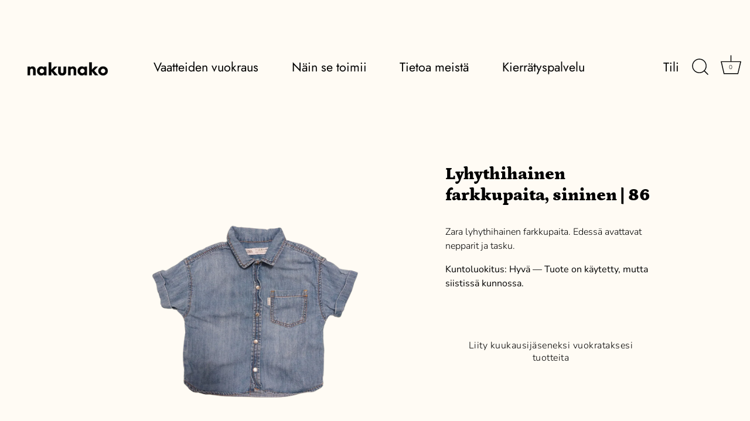

--- FILE ---
content_type: text/html; charset=utf-8
request_url: https://nakunako.com/products/t-paita-sininen-86
body_size: 24036
content:
<!doctype html>
<html class="no-js" lang="fi">
<head>
  <!-- Showcase 5.3.1 -->

  <link rel="preload" href="//nakunako.com/cdn/shop/t/31/assets/styles.css?v=14924778541258745091767036491" as="style">

  <meta charset="utf-8" />
<meta name="viewport" content="width=device-width,initial-scale=1.0" />
<meta http-equiv="X-UA-Compatible" content="IE=edge">

<link rel="preconnect" href="https://cdn.shopify.com" crossorigin>
<link rel="preconnect" href="https://fonts.shopify.com" crossorigin>
<link rel="preconnect" href="https://monorail-edge.shopifysvc.com"><link rel="preload" as="font" href="//nakunako.com/cdn/fonts/nunito/nunito_n3.c1d7c2242f5519d084eafc479d7cc132bcc8c480.woff2" type="font/woff2" crossorigin><link rel="preload" as="font" href="//nakunako.com/cdn/fonts/nunito/nunito_n4.fc49103dc396b42cae9460289072d384b6c6eb63.woff2" type="font/woff2" crossorigin><link rel="preload" as="font" href="//nakunako.com/cdn/fonts/nunito/nunito_i3.11db3ddffd5485d801b7a5d8a24c3b0e446751f1.woff2" type="font/woff2" crossorigin><link rel="preload" as="font" href="//nakunako.com/cdn/fonts/nunito/nunito_i4.fd53bf99043ab6c570187ed42d1b49192135de96.woff2" type="font/woff2" crossorigin><link rel="preload" as="font" href="//nakunako.com/cdn/fonts/jost/jost_n4.d47a1b6347ce4a4c9f437608011273009d91f2b7.woff2" type="font/woff2" crossorigin><link rel="preload" as="font" href="//nakunako.com/cdn/fonts/petrona/petrona_n9.45dc7c900b80a31e32a4cdf33fb5c0c429861477.woff2" type="font/woff2" crossorigin><link rel="preload" as="font" href="//nakunako.com/cdn/fonts/nunito/nunito_n3.c1d7c2242f5519d084eafc479d7cc132bcc8c480.woff2" type="font/woff2" crossorigin><link rel="preload" href="//nakunako.com/cdn/shop/t/31/assets/vendor.min.js?v=8282272189747561791750857562" as="script">
<link rel="preload" href="//nakunako.com/cdn/shop/t/31/assets/theme.js?v=140222737504029934121750857562" as="script"><link rel="canonical" href="https://nakunako.com/products/t-paita-sininen-86" /><link rel="shortcut icon" href="//nakunako.com/cdn/shop/files/pesukarhu-favicon.png?v=1650991472" type="image/png" /><meta name="description" content="Zara lyhythihainen farkkupaita. Edessä avattavat nepparit ja tasku.  Kuntoluokitus: Hyvä — Tuote on käytetty, mutta siistissä kunnossa.  ">
<link rel="preload" as="font" href="//nakunako.com/cdn/fonts/nunito/nunito_n5.a0f0edcf8fc7e6ef641de980174adff4690e50c2.woff2" type="font/woff2" crossorigin><link rel="preload" as="font" href="//nakunako.com/cdn/fonts/nunito/nunito_n6.1a6c50dce2e2b3b0d31e02dbd9146b5064bea503.woff2" type="font/woff2" crossorigin><meta name="theme-color" content="#d9b7ff">

  <title>
    Lyhythihainen farkkupaita, sininen | 86 &ndash; Nakunako Oy 
  </title>

  <meta property="og:site_name" content="Nakunako Oy ">
<meta property="og:url" content="https://nakunako.com/products/t-paita-sininen-86">
<meta property="og:title" content="Lyhythihainen farkkupaita, sininen | 86">
<meta property="og:type" content="product">
<meta property="og:description" content="Zara lyhythihainen farkkupaita. Edessä avattavat nepparit ja tasku.  Kuntoluokitus: Hyvä — Tuote on käytetty, mutta siistissä kunnossa.  "><meta property="og:image" content="http://nakunako.com/cdn/shop/products/zara-farkkupaita-86-sininen-0003_1200x1200.png?v=1674340251">
  <meta property="og:image:secure_url" content="https://nakunako.com/cdn/shop/products/zara-farkkupaita-86-sininen-0003_1200x1200.png?v=1674340251">
  <meta property="og:image:width" content="1200">
  <meta property="og:image:height" content="1200"><meta property="og:price:amount" content="0,00">
  <meta property="og:price:currency" content="EUR"><meta name="twitter:card" content="summary_large_image">
<meta name="twitter:title" content="Lyhythihainen farkkupaita, sininen | 86">
<meta name="twitter:description" content="Zara lyhythihainen farkkupaita. Edessä avattavat nepparit ja tasku.  Kuntoluokitus: Hyvä — Tuote on käytetty, mutta siistissä kunnossa.  ">


  <style data-shopify>
    :root {
      --viewport-height: 100vh;
      --viewport-height-first-section: 100vh;
      --nav-height: 0;
    }
  </style>

  <link href="//nakunako.com/cdn/shop/t/31/assets/styles.css?v=14924778541258745091767036491" rel="stylesheet" type="text/css" media="all" />

  <script>window.performance && window.performance.mark && window.performance.mark('shopify.content_for_header.start');</script><meta id="shopify-digital-wallet" name="shopify-digital-wallet" content="/62443618531/digital_wallets/dialog">
<link rel="alternate" type="application/json+oembed" href="https://nakunako.com/products/t-paita-sininen-86.oembed">
<script async="async" src="/checkouts/internal/preloads.js?locale=fi-FI"></script>
<script id="shopify-features" type="application/json">{"accessToken":"2bc8dc874fe53073e3d34fc530221699","betas":["rich-media-storefront-analytics"],"domain":"nakunako.com","predictiveSearch":true,"shopId":62443618531,"locale":"fi"}</script>
<script>var Shopify = Shopify || {};
Shopify.shop = "nakunako-com.myshopify.com";
Shopify.locale = "fi";
Shopify.currency = {"active":"EUR","rate":"1.0"};
Shopify.country = "FI";
Shopify.theme = {"name":"Copy of Showcase + Simplee for BTA","id":183233708374,"schema_name":"Showcase","schema_version":"5.3.1","theme_store_id":677,"role":"main"};
Shopify.theme.handle = "null";
Shopify.theme.style = {"id":null,"handle":null};
Shopify.cdnHost = "nakunako.com/cdn";
Shopify.routes = Shopify.routes || {};
Shopify.routes.root = "/";</script>
<script type="module">!function(o){(o.Shopify=o.Shopify||{}).modules=!0}(window);</script>
<script>!function(o){function n(){var o=[];function n(){o.push(Array.prototype.slice.apply(arguments))}return n.q=o,n}var t=o.Shopify=o.Shopify||{};t.loadFeatures=n(),t.autoloadFeatures=n()}(window);</script>
<script id="shop-js-analytics" type="application/json">{"pageType":"product"}</script>
<script defer="defer" async type="module" src="//nakunako.com/cdn/shopifycloud/shop-js/modules/v2/client.init-shop-cart-sync_j08UDGKa.fi.esm.js"></script>
<script defer="defer" async type="module" src="//nakunako.com/cdn/shopifycloud/shop-js/modules/v2/chunk.common_Bb-XDIxn.esm.js"></script>
<script defer="defer" async type="module" src="//nakunako.com/cdn/shopifycloud/shop-js/modules/v2/chunk.modal_BRwMSUnb.esm.js"></script>
<script type="module">
  await import("//nakunako.com/cdn/shopifycloud/shop-js/modules/v2/client.init-shop-cart-sync_j08UDGKa.fi.esm.js");
await import("//nakunako.com/cdn/shopifycloud/shop-js/modules/v2/chunk.common_Bb-XDIxn.esm.js");
await import("//nakunako.com/cdn/shopifycloud/shop-js/modules/v2/chunk.modal_BRwMSUnb.esm.js");

  window.Shopify.SignInWithShop?.initShopCartSync?.({"fedCMEnabled":true,"windoidEnabled":true});

</script>
<script>(function() {
  var isLoaded = false;
  function asyncLoad() {
    if (isLoaded) return;
    isLoaded = true;
    var urls = ["https:\/\/gdprcdn.b-cdn.net\/js\/gdpr_cookie_consent.min.js?shop=nakunako-com.myshopify.com","\/\/cdn.shopify.com\/proxy\/a9c5881d8c3a3b10759abffff5e027f157c9d4cd5352b53891144bb8634ec152\/nakunako-com.bookthatapp.com\/javascripts\/bta-installed.js?shop=nakunako-com.myshopify.com\u0026sp-cache-control=cHVibGljLCBtYXgtYWdlPTkwMA","\/\/cdn.shopify.com\/proxy\/831b4d9655d56daa39c7258bd0b5ec928705c678b10e159ff619cea14535f83d\/nakunako-com.bookthatapp.com\/sdk\/v1\/js\/bta-order-status-bootstrap.min.js?shop=nakunako-com.myshopify.com\u0026sp-cache-control=cHVibGljLCBtYXgtYWdlPTkwMA"];
    for (var i = 0; i < urls.length; i++) {
      var s = document.createElement('script');
      s.type = 'text/javascript';
      s.async = true;
      s.src = urls[i];
      var x = document.getElementsByTagName('script')[0];
      x.parentNode.insertBefore(s, x);
    }
  };
  if(window.attachEvent) {
    window.attachEvent('onload', asyncLoad);
  } else {
    window.addEventListener('load', asyncLoad, false);
  }
})();</script>
<script id="__st">var __st={"a":62443618531,"offset":7200,"reqid":"f411477f-36de-4954-9b07-51006839571d-1769822965","pageurl":"nakunako.com\/products\/t-paita-sininen-86","u":"317e16169961","p":"product","rtyp":"product","rid":8013539442915};</script>
<script>window.ShopifyPaypalV4VisibilityTracking = true;</script>
<script id="captcha-bootstrap">!function(){'use strict';const t='contact',e='account',n='new_comment',o=[[t,t],['blogs',n],['comments',n],[t,'customer']],c=[[e,'customer_login'],[e,'guest_login'],[e,'recover_customer_password'],[e,'create_customer']],r=t=>t.map((([t,e])=>`form[action*='/${t}']:not([data-nocaptcha='true']) input[name='form_type'][value='${e}']`)).join(','),a=t=>()=>t?[...document.querySelectorAll(t)].map((t=>t.form)):[];function s(){const t=[...o],e=r(t);return a(e)}const i='password',u='form_key',d=['recaptcha-v3-token','g-recaptcha-response','h-captcha-response',i],f=()=>{try{return window.sessionStorage}catch{return}},m='__shopify_v',_=t=>t.elements[u];function p(t,e,n=!1){try{const o=window.sessionStorage,c=JSON.parse(o.getItem(e)),{data:r}=function(t){const{data:e,action:n}=t;return t[m]||n?{data:e,action:n}:{data:t,action:n}}(c);for(const[e,n]of Object.entries(r))t.elements[e]&&(t.elements[e].value=n);n&&o.removeItem(e)}catch(o){console.error('form repopulation failed',{error:o})}}const l='form_type',E='cptcha';function T(t){t.dataset[E]=!0}const w=window,h=w.document,L='Shopify',v='ce_forms',y='captcha';let A=!1;((t,e)=>{const n=(g='f06e6c50-85a8-45c8-87d0-21a2b65856fe',I='https://cdn.shopify.com/shopifycloud/storefront-forms-hcaptcha/ce_storefront_forms_captcha_hcaptcha.v1.5.2.iife.js',D={infoText:'hCaptchan suojaama',privacyText:'Tietosuoja',termsText:'Ehdot'},(t,e,n)=>{const o=w[L][v],c=o.bindForm;if(c)return c(t,g,e,D).then(n);var r;o.q.push([[t,g,e,D],n]),r=I,A||(h.body.append(Object.assign(h.createElement('script'),{id:'captcha-provider',async:!0,src:r})),A=!0)});var g,I,D;w[L]=w[L]||{},w[L][v]=w[L][v]||{},w[L][v].q=[],w[L][y]=w[L][y]||{},w[L][y].protect=function(t,e){n(t,void 0,e),T(t)},Object.freeze(w[L][y]),function(t,e,n,w,h,L){const[v,y,A,g]=function(t,e,n){const i=e?o:[],u=t?c:[],d=[...i,...u],f=r(d),m=r(i),_=r(d.filter((([t,e])=>n.includes(e))));return[a(f),a(m),a(_),s()]}(w,h,L),I=t=>{const e=t.target;return e instanceof HTMLFormElement?e:e&&e.form},D=t=>v().includes(t);t.addEventListener('submit',(t=>{const e=I(t);if(!e)return;const n=D(e)&&!e.dataset.hcaptchaBound&&!e.dataset.recaptchaBound,o=_(e),c=g().includes(e)&&(!o||!o.value);(n||c)&&t.preventDefault(),c&&!n&&(function(t){try{if(!f())return;!function(t){const e=f();if(!e)return;const n=_(t);if(!n)return;const o=n.value;o&&e.removeItem(o)}(t);const e=Array.from(Array(32),(()=>Math.random().toString(36)[2])).join('');!function(t,e){_(t)||t.append(Object.assign(document.createElement('input'),{type:'hidden',name:u})),t.elements[u].value=e}(t,e),function(t,e){const n=f();if(!n)return;const o=[...t.querySelectorAll(`input[type='${i}']`)].map((({name:t})=>t)),c=[...d,...o],r={};for(const[a,s]of new FormData(t).entries())c.includes(a)||(r[a]=s);n.setItem(e,JSON.stringify({[m]:1,action:t.action,data:r}))}(t,e)}catch(e){console.error('failed to persist form',e)}}(e),e.submit())}));const S=(t,e)=>{t&&!t.dataset[E]&&(n(t,e.some((e=>e===t))),T(t))};for(const o of['focusin','change'])t.addEventListener(o,(t=>{const e=I(t);D(e)&&S(e,y())}));const B=e.get('form_key'),M=e.get(l),P=B&&M;t.addEventListener('DOMContentLoaded',(()=>{const t=y();if(P)for(const e of t)e.elements[l].value===M&&p(e,B);[...new Set([...A(),...v().filter((t=>'true'===t.dataset.shopifyCaptcha))])].forEach((e=>S(e,t)))}))}(h,new URLSearchParams(w.location.search),n,t,e,['guest_login'])})(!1,!0)}();</script>
<script integrity="sha256-4kQ18oKyAcykRKYeNunJcIwy7WH5gtpwJnB7kiuLZ1E=" data-source-attribution="shopify.loadfeatures" defer="defer" src="//nakunako.com/cdn/shopifycloud/storefront/assets/storefront/load_feature-a0a9edcb.js" crossorigin="anonymous"></script>
<script data-source-attribution="shopify.dynamic_checkout.dynamic.init">var Shopify=Shopify||{};Shopify.PaymentButton=Shopify.PaymentButton||{isStorefrontPortableWallets:!0,init:function(){window.Shopify.PaymentButton.init=function(){};var t=document.createElement("script");t.src="https://nakunako.com/cdn/shopifycloud/portable-wallets/latest/portable-wallets.fi.js",t.type="module",document.head.appendChild(t)}};
</script>
<script data-source-attribution="shopify.dynamic_checkout.buyer_consent">
  function portableWalletsHideBuyerConsent(e){var t=document.getElementById("shopify-buyer-consent"),n=document.getElementById("shopify-subscription-policy-button");t&&n&&(t.classList.add("hidden"),t.setAttribute("aria-hidden","true"),n.removeEventListener("click",e))}function portableWalletsShowBuyerConsent(e){var t=document.getElementById("shopify-buyer-consent"),n=document.getElementById("shopify-subscription-policy-button");t&&n&&(t.classList.remove("hidden"),t.removeAttribute("aria-hidden"),n.addEventListener("click",e))}window.Shopify?.PaymentButton&&(window.Shopify.PaymentButton.hideBuyerConsent=portableWalletsHideBuyerConsent,window.Shopify.PaymentButton.showBuyerConsent=portableWalletsShowBuyerConsent);
</script>
<script data-source-attribution="shopify.dynamic_checkout.cart.bootstrap">document.addEventListener("DOMContentLoaded",(function(){function t(){return document.querySelector("shopify-accelerated-checkout-cart, shopify-accelerated-checkout")}if(t())Shopify.PaymentButton.init();else{new MutationObserver((function(e,n){t()&&(Shopify.PaymentButton.init(),n.disconnect())})).observe(document.body,{childList:!0,subtree:!0})}}));
</script>
<link id="shopify-accelerated-checkout-styles" rel="stylesheet" media="screen" href="https://nakunako.com/cdn/shopifycloud/portable-wallets/latest/accelerated-checkout-backwards-compat.css" crossorigin="anonymous">
<style id="shopify-accelerated-checkout-cart">
        #shopify-buyer-consent {
  margin-top: 1em;
  display: inline-block;
  width: 100%;
}

#shopify-buyer-consent.hidden {
  display: none;
}

#shopify-subscription-policy-button {
  background: none;
  border: none;
  padding: 0;
  text-decoration: underline;
  font-size: inherit;
  cursor: pointer;
}

#shopify-subscription-policy-button::before {
  box-shadow: none;
}

      </style>

<script>window.performance && window.performance.mark && window.performance.mark('shopify.content_for_header.end');</script>

  <script>
    document.documentElement.className = document.documentElement.className.replace('no-js', 'js');
    window.theme = window.theme || {};
    
      theme.money_format_with_code_preference = "€{{amount_with_comma_separator}}";
    
    theme.money_format = "€{{amount_with_comma_separator}}";
    theme.money_container = '.theme-money';
    theme.strings = {
      previous: "Takaisin",
      next: "Seuraava",
      close: "Sulje",
      addressError: "Virhe osoitteessa",
      addressNoResults: "Ei tuloksia tälle osoitteelle",
      addressQueryLimit: "You have exceeded the Google API usage limit. Consider upgrading to a \u003ca href=\"https:\/\/developers.google.com\/maps\/premium\/usage-limits\"\u003ePremium Plan\u003c\/a\u003e.",
      authError: "There was a problem authenticating your Google Maps API Key.",
      back: "Takaisin",
      cartConfirmation: "Sinun täytyy hyväksyä käyttöehdot ennen jatkamista.",
      loadMore: "Lataa lisää",
      infiniteScrollNoMore: "Ei enempää tuloksia",
      priceNonExistent: "Ei saatavissa",
      buttonDefault: "Lisää ostoskoriin",
      buttonPreorder: "Ennakkotilaus",
      buttonNoStock: "Vuokrattu",
      buttonNoVariant: "Ei saatavissa",
      variantNoStock: "Vuokrattu",
      unitPriceSeparator: " \/ ",
      colorBoxPrevious: "Takaisin",
      colorBoxNext: "Seuraava",
      colorBoxClose: "Sulje",
      navigateHome: "Koti",
      productAddingToCart: "Lisätään",
      productAddedToCart: "Lisätty ostoskoriin",
      popupWasAdded: "on lisätty ostoskoriisi",
      popupCheckout: "Kassa",
      popupContinueShopping: "Jatka ostosten tekoa",
      onlyXLeft: "[[ quantity ]] varastossa",
      priceSoldOut: "Vuokrattu",
      inventoryLowStock: "Vain muutama jäljellä",
      inventoryInStock: "Varastossa",
      loading: "Ladataan...",
      viewCart: "Katso ostoskori",
      page: "Page {{ page }}",
      imageSlider: "Image slider",
      clearAll: "Tyhjennä kaikki"
    };
    theme.routes = {
      root_url: '/',
      cart_url: '/cart',
      cart_add_url: '/cart/add',
      checkout: '/checkout'
    };
    theme.settings = {
      animationEnabledDesktop: true,
      animationEnabledMobile: true
    };

    theme.checkViewportFillers = function(){
      var toggleState = false;
      var elPageContent = document.getElementById('page-content');
      if(elPageContent) {
        var elOverlapSection = elPageContent.querySelector('.header-overlap-section');
        if (elOverlapSection) {
          var padding = parseInt(getComputedStyle(elPageContent).getPropertyValue('padding-top'));
          toggleState = ((Math.round(elOverlapSection.offsetTop) - padding) === 0);
        }
      }
      if(toggleState) {
        document.getElementsByTagName('body')[0].classList.add('header-section-overlap');
      } else {
        document.getElementsByTagName('body')[0].classList.remove('header-section-overlap');
      }
    };

    theme.assessAltLogo = function(){
      var elsOverlappers = document.querySelectorAll('.needs-alt-logo');
      var useAltLogo = false;
      if(elsOverlappers.length) {
        var elSiteControl = document.querySelector('#site-control');
        var elSiteControlInner = document.querySelector('#site-control .site-control__inner');
        var headerMid = elSiteControlInner.offsetTop + elSiteControl.offsetTop + elSiteControlInner.offsetHeight / 2;
        Array.prototype.forEach.call(elsOverlappers, function(el, i){
          var thisTop = el.getBoundingClientRect().top;
          var thisBottom = thisTop + el.offsetHeight;
          if(headerMid > thisTop && headerMid < thisBottom) {
            useAltLogo = true;
            return false;
          }
        });
      }
      if(useAltLogo) {
        document.getElementsByTagName('body')[0].classList.add('use-alt-logo');
      } else {
        document.getElementsByTagName('body')[0].classList.remove('use-alt-logo');
      }
    };
  </script>

<link href="//nakunako.com/cdn/shop/t/31/assets/simplee.css?v=64194863182859618321750857562" rel="stylesheet" type="text/css" media="all" />
<script src="//nakunako.com/cdn/shop/t/31/assets/simplee.js?v=106390108548349868641750857562" type="text/javascript"></script>
            

  
  <script>var bondVariantIds = [], productConfig = {}, productMetafields;productMetafields = '';if (productMetafields !== '') {
        productConfig = JSON.parse('{"' + decodeURI(productMetafields).replace(/"/g, '\\"').replace(/&/g, '","').replace(/=/g,'":"') + '"}');
      }

    window.BtaConfig = {
      account: 'nakunako-com',
      bondVariantIds: bondVariantIds,
      settings: JSON.parse('{"dateFormat":"DD/MM/YYYY","domain":"nakunako.com","env":"production","path_prefix":"/apps/bookthatapp","should_load":true,"widget_enabled_list":["reservation","rental"],"widget_on_every_page":true,"widgets_mode":{}}' || '{}'),
       'product': productConfig,
      cart: {"note":null,"attributes":{},"original_total_price":0,"total_price":0,"total_discount":0,"total_weight":0.0,"item_count":0,"items":[],"requires_shipping":false,"currency":"EUR","items_subtotal_price":0,"cart_level_discount_applications":[],"checkout_charge_amount":0},
      version: '1.5'
    }
</script>
  <script src="//nakunako.com/cdn/shop/t/31/assets/bta-widgets-bootstrap.min.js?v=19779015373317819461750857562" type="text/javascript"></script>

<link href="https://monorail-edge.shopifysvc.com" rel="dns-prefetch">
<script>(function(){if ("sendBeacon" in navigator && "performance" in window) {try {var session_token_from_headers = performance.getEntriesByType('navigation')[0].serverTiming.find(x => x.name == '_s').description;} catch {var session_token_from_headers = undefined;}var session_cookie_matches = document.cookie.match(/_shopify_s=([^;]*)/);var session_token_from_cookie = session_cookie_matches && session_cookie_matches.length === 2 ? session_cookie_matches[1] : "";var session_token = session_token_from_headers || session_token_from_cookie || "";function handle_abandonment_event(e) {var entries = performance.getEntries().filter(function(entry) {return /monorail-edge.shopifysvc.com/.test(entry.name);});if (!window.abandonment_tracked && entries.length === 0) {window.abandonment_tracked = true;var currentMs = Date.now();var navigation_start = performance.timing.navigationStart;var payload = {shop_id: 62443618531,url: window.location.href,navigation_start,duration: currentMs - navigation_start,session_token,page_type: "product"};window.navigator.sendBeacon("https://monorail-edge.shopifysvc.com/v1/produce", JSON.stringify({schema_id: "online_store_buyer_site_abandonment/1.1",payload: payload,metadata: {event_created_at_ms: currentMs,event_sent_at_ms: currentMs}}));}}window.addEventListener('pagehide', handle_abandonment_event);}}());</script>
<script id="web-pixels-manager-setup">(function e(e,d,r,n,o){if(void 0===o&&(o={}),!Boolean(null===(a=null===(i=window.Shopify)||void 0===i?void 0:i.analytics)||void 0===a?void 0:a.replayQueue)){var i,a;window.Shopify=window.Shopify||{};var t=window.Shopify;t.analytics=t.analytics||{};var s=t.analytics;s.replayQueue=[],s.publish=function(e,d,r){return s.replayQueue.push([e,d,r]),!0};try{self.performance.mark("wpm:start")}catch(e){}var l=function(){var e={modern:/Edge?\/(1{2}[4-9]|1[2-9]\d|[2-9]\d{2}|\d{4,})\.\d+(\.\d+|)|Firefox\/(1{2}[4-9]|1[2-9]\d|[2-9]\d{2}|\d{4,})\.\d+(\.\d+|)|Chrom(ium|e)\/(9{2}|\d{3,})\.\d+(\.\d+|)|(Maci|X1{2}).+ Version\/(15\.\d+|(1[6-9]|[2-9]\d|\d{3,})\.\d+)([,.]\d+|)( \(\w+\)|)( Mobile\/\w+|) Safari\/|Chrome.+OPR\/(9{2}|\d{3,})\.\d+\.\d+|(CPU[ +]OS|iPhone[ +]OS|CPU[ +]iPhone|CPU IPhone OS|CPU iPad OS)[ +]+(15[._]\d+|(1[6-9]|[2-9]\d|\d{3,})[._]\d+)([._]\d+|)|Android:?[ /-](13[3-9]|1[4-9]\d|[2-9]\d{2}|\d{4,})(\.\d+|)(\.\d+|)|Android.+Firefox\/(13[5-9]|1[4-9]\d|[2-9]\d{2}|\d{4,})\.\d+(\.\d+|)|Android.+Chrom(ium|e)\/(13[3-9]|1[4-9]\d|[2-9]\d{2}|\d{4,})\.\d+(\.\d+|)|SamsungBrowser\/([2-9]\d|\d{3,})\.\d+/,legacy:/Edge?\/(1[6-9]|[2-9]\d|\d{3,})\.\d+(\.\d+|)|Firefox\/(5[4-9]|[6-9]\d|\d{3,})\.\d+(\.\d+|)|Chrom(ium|e)\/(5[1-9]|[6-9]\d|\d{3,})\.\d+(\.\d+|)([\d.]+$|.*Safari\/(?![\d.]+ Edge\/[\d.]+$))|(Maci|X1{2}).+ Version\/(10\.\d+|(1[1-9]|[2-9]\d|\d{3,})\.\d+)([,.]\d+|)( \(\w+\)|)( Mobile\/\w+|) Safari\/|Chrome.+OPR\/(3[89]|[4-9]\d|\d{3,})\.\d+\.\d+|(CPU[ +]OS|iPhone[ +]OS|CPU[ +]iPhone|CPU IPhone OS|CPU iPad OS)[ +]+(10[._]\d+|(1[1-9]|[2-9]\d|\d{3,})[._]\d+)([._]\d+|)|Android:?[ /-](13[3-9]|1[4-9]\d|[2-9]\d{2}|\d{4,})(\.\d+|)(\.\d+|)|Mobile Safari.+OPR\/([89]\d|\d{3,})\.\d+\.\d+|Android.+Firefox\/(13[5-9]|1[4-9]\d|[2-9]\d{2}|\d{4,})\.\d+(\.\d+|)|Android.+Chrom(ium|e)\/(13[3-9]|1[4-9]\d|[2-9]\d{2}|\d{4,})\.\d+(\.\d+|)|Android.+(UC? ?Browser|UCWEB|U3)[ /]?(15\.([5-9]|\d{2,})|(1[6-9]|[2-9]\d|\d{3,})\.\d+)\.\d+|SamsungBrowser\/(5\.\d+|([6-9]|\d{2,})\.\d+)|Android.+MQ{2}Browser\/(14(\.(9|\d{2,})|)|(1[5-9]|[2-9]\d|\d{3,})(\.\d+|))(\.\d+|)|K[Aa][Ii]OS\/(3\.\d+|([4-9]|\d{2,})\.\d+)(\.\d+|)/},d=e.modern,r=e.legacy,n=navigator.userAgent;return n.match(d)?"modern":n.match(r)?"legacy":"unknown"}(),u="modern"===l?"modern":"legacy",c=(null!=n?n:{modern:"",legacy:""})[u],f=function(e){return[e.baseUrl,"/wpm","/b",e.hashVersion,"modern"===e.buildTarget?"m":"l",".js"].join("")}({baseUrl:d,hashVersion:r,buildTarget:u}),m=function(e){var d=e.version,r=e.bundleTarget,n=e.surface,o=e.pageUrl,i=e.monorailEndpoint;return{emit:function(e){var a=e.status,t=e.errorMsg,s=(new Date).getTime(),l=JSON.stringify({metadata:{event_sent_at_ms:s},events:[{schema_id:"web_pixels_manager_load/3.1",payload:{version:d,bundle_target:r,page_url:o,status:a,surface:n,error_msg:t},metadata:{event_created_at_ms:s}}]});if(!i)return console&&console.warn&&console.warn("[Web Pixels Manager] No Monorail endpoint provided, skipping logging."),!1;try{return self.navigator.sendBeacon.bind(self.navigator)(i,l)}catch(e){}var u=new XMLHttpRequest;try{return u.open("POST",i,!0),u.setRequestHeader("Content-Type","text/plain"),u.send(l),!0}catch(e){return console&&console.warn&&console.warn("[Web Pixels Manager] Got an unhandled error while logging to Monorail."),!1}}}}({version:r,bundleTarget:l,surface:e.surface,pageUrl:self.location.href,monorailEndpoint:e.monorailEndpoint});try{o.browserTarget=l,function(e){var d=e.src,r=e.async,n=void 0===r||r,o=e.onload,i=e.onerror,a=e.sri,t=e.scriptDataAttributes,s=void 0===t?{}:t,l=document.createElement("script"),u=document.querySelector("head"),c=document.querySelector("body");if(l.async=n,l.src=d,a&&(l.integrity=a,l.crossOrigin="anonymous"),s)for(var f in s)if(Object.prototype.hasOwnProperty.call(s,f))try{l.dataset[f]=s[f]}catch(e){}if(o&&l.addEventListener("load",o),i&&l.addEventListener("error",i),u)u.appendChild(l);else{if(!c)throw new Error("Did not find a head or body element to append the script");c.appendChild(l)}}({src:f,async:!0,onload:function(){if(!function(){var e,d;return Boolean(null===(d=null===(e=window.Shopify)||void 0===e?void 0:e.analytics)||void 0===d?void 0:d.initialized)}()){var d=window.webPixelsManager.init(e)||void 0;if(d){var r=window.Shopify.analytics;r.replayQueue.forEach((function(e){var r=e[0],n=e[1],o=e[2];d.publishCustomEvent(r,n,o)})),r.replayQueue=[],r.publish=d.publishCustomEvent,r.visitor=d.visitor,r.initialized=!0}}},onerror:function(){return m.emit({status:"failed",errorMsg:"".concat(f," has failed to load")})},sri:function(e){var d=/^sha384-[A-Za-z0-9+/=]+$/;return"string"==typeof e&&d.test(e)}(c)?c:"",scriptDataAttributes:o}),m.emit({status:"loading"})}catch(e){m.emit({status:"failed",errorMsg:(null==e?void 0:e.message)||"Unknown error"})}}})({shopId: 62443618531,storefrontBaseUrl: "https://nakunako.com",extensionsBaseUrl: "https://extensions.shopifycdn.com/cdn/shopifycloud/web-pixels-manager",monorailEndpoint: "https://monorail-edge.shopifysvc.com/unstable/produce_batch",surface: "storefront-renderer",enabledBetaFlags: ["2dca8a86"],webPixelsConfigList: [{"id":"1853915478","configuration":"{\"config\":\"{\\\"pixel_id\\\":\\\"G-026GC0XTM0\\\",\\\"google_tag_ids\\\":[\\\"G-026GC0XTM0\\\"],\\\"gtag_events\\\":[{\\\"type\\\":\\\"search\\\",\\\"action_label\\\":\\\"G-026GC0XTM0\\\"},{\\\"type\\\":\\\"begin_checkout\\\",\\\"action_label\\\":\\\"G-026GC0XTM0\\\"},{\\\"type\\\":\\\"view_item\\\",\\\"action_label\\\":\\\"G-026GC0XTM0\\\"},{\\\"type\\\":\\\"purchase\\\",\\\"action_label\\\":\\\"G-026GC0XTM0\\\"},{\\\"type\\\":\\\"page_view\\\",\\\"action_label\\\":\\\"G-026GC0XTM0\\\"},{\\\"type\\\":\\\"add_payment_info\\\",\\\"action_label\\\":\\\"G-026GC0XTM0\\\"},{\\\"type\\\":\\\"add_to_cart\\\",\\\"action_label\\\":\\\"G-026GC0XTM0\\\"}],\\\"enable_monitoring_mode\\\":false}\"}","eventPayloadVersion":"v1","runtimeContext":"OPEN","scriptVersion":"b2a88bafab3e21179ed38636efcd8a93","type":"APP","apiClientId":1780363,"privacyPurposes":[],"dataSharingAdjustments":{"protectedCustomerApprovalScopes":["read_customer_address","read_customer_email","read_customer_name","read_customer_personal_data","read_customer_phone"]}},{"id":"shopify-app-pixel","configuration":"{}","eventPayloadVersion":"v1","runtimeContext":"STRICT","scriptVersion":"0450","apiClientId":"shopify-pixel","type":"APP","privacyPurposes":["ANALYTICS","MARKETING"]},{"id":"shopify-custom-pixel","eventPayloadVersion":"v1","runtimeContext":"LAX","scriptVersion":"0450","apiClientId":"shopify-pixel","type":"CUSTOM","privacyPurposes":["ANALYTICS","MARKETING"]}],isMerchantRequest: false,initData: {"shop":{"name":"Nakunako Oy ","paymentSettings":{"currencyCode":"EUR"},"myshopifyDomain":"nakunako-com.myshopify.com","countryCode":"FI","storefrontUrl":"https:\/\/nakunako.com"},"customer":null,"cart":null,"checkout":null,"productVariants":[{"price":{"amount":0.0,"currencyCode":"EUR"},"product":{"title":"Lyhythihainen farkkupaita, sininen | 86","vendor":"Zara","id":"8013539442915","untranslatedTitle":"Lyhythihainen farkkupaita, sininen | 86","url":"\/products\/t-paita-sininen-86","type":"Lyhythihaiset paidat"},"id":"43670180069603","image":{"src":"\/\/nakunako.com\/cdn\/shop\/products\/zara-farkkupaita-86-sininen-0003.png?v=1674340251"},"sku":"0003","title":"86 \/ Sininen \/ Hyvä","untranslatedTitle":"86 \/ Sininen \/ Hyvä"}],"purchasingCompany":null},},"https://nakunako.com/cdn","1d2a099fw23dfb22ep557258f5m7a2edbae",{"modern":"","legacy":""},{"shopId":"62443618531","storefrontBaseUrl":"https:\/\/nakunako.com","extensionBaseUrl":"https:\/\/extensions.shopifycdn.com\/cdn\/shopifycloud\/web-pixels-manager","surface":"storefront-renderer","enabledBetaFlags":"[\"2dca8a86\"]","isMerchantRequest":"false","hashVersion":"1d2a099fw23dfb22ep557258f5m7a2edbae","publish":"custom","events":"[[\"page_viewed\",{}],[\"product_viewed\",{\"productVariant\":{\"price\":{\"amount\":0.0,\"currencyCode\":\"EUR\"},\"product\":{\"title\":\"Lyhythihainen farkkupaita, sininen | 86\",\"vendor\":\"Zara\",\"id\":\"8013539442915\",\"untranslatedTitle\":\"Lyhythihainen farkkupaita, sininen | 86\",\"url\":\"\/products\/t-paita-sininen-86\",\"type\":\"Lyhythihaiset paidat\"},\"id\":\"43670180069603\",\"image\":{\"src\":\"\/\/nakunako.com\/cdn\/shop\/products\/zara-farkkupaita-86-sininen-0003.png?v=1674340251\"},\"sku\":\"0003\",\"title\":\"86 \/ Sininen \/ Hyvä\",\"untranslatedTitle\":\"86 \/ Sininen \/ Hyvä\"}}]]"});</script><script>
  window.ShopifyAnalytics = window.ShopifyAnalytics || {};
  window.ShopifyAnalytics.meta = window.ShopifyAnalytics.meta || {};
  window.ShopifyAnalytics.meta.currency = 'EUR';
  var meta = {"product":{"id":8013539442915,"gid":"gid:\/\/shopify\/Product\/8013539442915","vendor":"Zara","type":"Lyhythihaiset paidat","handle":"t-paita-sininen-86","variants":[{"id":43670180069603,"price":0,"name":"Lyhythihainen farkkupaita, sininen | 86 - 86 \/ Sininen \/ Hyvä","public_title":"86 \/ Sininen \/ Hyvä","sku":"0003"}],"remote":false},"page":{"pageType":"product","resourceType":"product","resourceId":8013539442915,"requestId":"f411477f-36de-4954-9b07-51006839571d-1769822965"}};
  for (var attr in meta) {
    window.ShopifyAnalytics.meta[attr] = meta[attr];
  }
</script>
<script class="analytics">
  (function () {
    var customDocumentWrite = function(content) {
      var jquery = null;

      if (window.jQuery) {
        jquery = window.jQuery;
      } else if (window.Checkout && window.Checkout.$) {
        jquery = window.Checkout.$;
      }

      if (jquery) {
        jquery('body').append(content);
      }
    };

    var hasLoggedConversion = function(token) {
      if (token) {
        return document.cookie.indexOf('loggedConversion=' + token) !== -1;
      }
      return false;
    }

    var setCookieIfConversion = function(token) {
      if (token) {
        var twoMonthsFromNow = new Date(Date.now());
        twoMonthsFromNow.setMonth(twoMonthsFromNow.getMonth() + 2);

        document.cookie = 'loggedConversion=' + token + '; expires=' + twoMonthsFromNow;
      }
    }

    var trekkie = window.ShopifyAnalytics.lib = window.trekkie = window.trekkie || [];
    if (trekkie.integrations) {
      return;
    }
    trekkie.methods = [
      'identify',
      'page',
      'ready',
      'track',
      'trackForm',
      'trackLink'
    ];
    trekkie.factory = function(method) {
      return function() {
        var args = Array.prototype.slice.call(arguments);
        args.unshift(method);
        trekkie.push(args);
        return trekkie;
      };
    };
    for (var i = 0; i < trekkie.methods.length; i++) {
      var key = trekkie.methods[i];
      trekkie[key] = trekkie.factory(key);
    }
    trekkie.load = function(config) {
      trekkie.config = config || {};
      trekkie.config.initialDocumentCookie = document.cookie;
      var first = document.getElementsByTagName('script')[0];
      var script = document.createElement('script');
      script.type = 'text/javascript';
      script.onerror = function(e) {
        var scriptFallback = document.createElement('script');
        scriptFallback.type = 'text/javascript';
        scriptFallback.onerror = function(error) {
                var Monorail = {
      produce: function produce(monorailDomain, schemaId, payload) {
        var currentMs = new Date().getTime();
        var event = {
          schema_id: schemaId,
          payload: payload,
          metadata: {
            event_created_at_ms: currentMs,
            event_sent_at_ms: currentMs
          }
        };
        return Monorail.sendRequest("https://" + monorailDomain + "/v1/produce", JSON.stringify(event));
      },
      sendRequest: function sendRequest(endpointUrl, payload) {
        // Try the sendBeacon API
        if (window && window.navigator && typeof window.navigator.sendBeacon === 'function' && typeof window.Blob === 'function' && !Monorail.isIos12()) {
          var blobData = new window.Blob([payload], {
            type: 'text/plain'
          });

          if (window.navigator.sendBeacon(endpointUrl, blobData)) {
            return true;
          } // sendBeacon was not successful

        } // XHR beacon

        var xhr = new XMLHttpRequest();

        try {
          xhr.open('POST', endpointUrl);
          xhr.setRequestHeader('Content-Type', 'text/plain');
          xhr.send(payload);
        } catch (e) {
          console.log(e);
        }

        return false;
      },
      isIos12: function isIos12() {
        return window.navigator.userAgent.lastIndexOf('iPhone; CPU iPhone OS 12_') !== -1 || window.navigator.userAgent.lastIndexOf('iPad; CPU OS 12_') !== -1;
      }
    };
    Monorail.produce('monorail-edge.shopifysvc.com',
      'trekkie_storefront_load_errors/1.1',
      {shop_id: 62443618531,
      theme_id: 183233708374,
      app_name: "storefront",
      context_url: window.location.href,
      source_url: "//nakunako.com/cdn/s/trekkie.storefront.c59ea00e0474b293ae6629561379568a2d7c4bba.min.js"});

        };
        scriptFallback.async = true;
        scriptFallback.src = '//nakunako.com/cdn/s/trekkie.storefront.c59ea00e0474b293ae6629561379568a2d7c4bba.min.js';
        first.parentNode.insertBefore(scriptFallback, first);
      };
      script.async = true;
      script.src = '//nakunako.com/cdn/s/trekkie.storefront.c59ea00e0474b293ae6629561379568a2d7c4bba.min.js';
      first.parentNode.insertBefore(script, first);
    };
    trekkie.load(
      {"Trekkie":{"appName":"storefront","development":false,"defaultAttributes":{"shopId":62443618531,"isMerchantRequest":null,"themeId":183233708374,"themeCityHash":"16364631677043234353","contentLanguage":"fi","currency":"EUR","eventMetadataId":"8f64eb16-24f3-48ae-bed7-03c8f0cb8683"},"isServerSideCookieWritingEnabled":true,"monorailRegion":"shop_domain","enabledBetaFlags":["65f19447","b5387b81"]},"Session Attribution":{},"S2S":{"facebookCapiEnabled":false,"source":"trekkie-storefront-renderer","apiClientId":580111}}
    );

    var loaded = false;
    trekkie.ready(function() {
      if (loaded) return;
      loaded = true;

      window.ShopifyAnalytics.lib = window.trekkie;

      var originalDocumentWrite = document.write;
      document.write = customDocumentWrite;
      try { window.ShopifyAnalytics.merchantGoogleAnalytics.call(this); } catch(error) {};
      document.write = originalDocumentWrite;

      window.ShopifyAnalytics.lib.page(null,{"pageType":"product","resourceType":"product","resourceId":8013539442915,"requestId":"f411477f-36de-4954-9b07-51006839571d-1769822965","shopifyEmitted":true});

      var match = window.location.pathname.match(/checkouts\/(.+)\/(thank_you|post_purchase)/)
      var token = match? match[1]: undefined;
      if (!hasLoggedConversion(token)) {
        setCookieIfConversion(token);
        window.ShopifyAnalytics.lib.track("Viewed Product",{"currency":"EUR","variantId":43670180069603,"productId":8013539442915,"productGid":"gid:\/\/shopify\/Product\/8013539442915","name":"Lyhythihainen farkkupaita, sininen | 86 - 86 \/ Sininen \/ Hyvä","price":"0.00","sku":"0003","brand":"Zara","variant":"86 \/ Sininen \/ Hyvä","category":"Lyhythihaiset paidat","nonInteraction":true,"remote":false},undefined,undefined,{"shopifyEmitted":true});
      window.ShopifyAnalytics.lib.track("monorail:\/\/trekkie_storefront_viewed_product\/1.1",{"currency":"EUR","variantId":43670180069603,"productId":8013539442915,"productGid":"gid:\/\/shopify\/Product\/8013539442915","name":"Lyhythihainen farkkupaita, sininen | 86 - 86 \/ Sininen \/ Hyvä","price":"0.00","sku":"0003","brand":"Zara","variant":"86 \/ Sininen \/ Hyvä","category":"Lyhythihaiset paidat","nonInteraction":true,"remote":false,"referer":"https:\/\/nakunako.com\/products\/t-paita-sininen-86"});
      }
    });


        var eventsListenerScript = document.createElement('script');
        eventsListenerScript.async = true;
        eventsListenerScript.src = "//nakunako.com/cdn/shopifycloud/storefront/assets/shop_events_listener-3da45d37.js";
        document.getElementsByTagName('head')[0].appendChild(eventsListenerScript);

})();</script>
<script
  defer
  src="https://nakunako.com/cdn/shopifycloud/perf-kit/shopify-perf-kit-3.1.0.min.js"
  data-application="storefront-renderer"
  data-shop-id="62443618531"
  data-render-region="gcp-us-east1"
  data-page-type="product"
  data-theme-instance-id="183233708374"
  data-theme-name="Showcase"
  data-theme-version="5.3.1"
  data-monorail-region="shop_domain"
  data-resource-timing-sampling-rate="10"
  data-shs="true"
  data-shs-beacon="true"
  data-shs-export-with-fetch="true"
  data-shs-logs-sample-rate="1"
  data-shs-beacon-endpoint="https://nakunako.com/api/collect"
></script>
</head><script>
var izyrent_shopify_js = `//nakunako.com/cdn/shopifycloud/storefront/assets/themes_support/api.jquery-7ab1a3a4.js`;
var izyrent_current_page = `product`;
var izyrent_currency_format = '€{{amount_with_comma_separator}}';
var izyrent_settings = `{"timezone":{"ianaTimezone":"Europe/Helsinki","timezoneOffset":"+0300","currencyCode":"EUR","__typename":"Shop"},"timeFormat":"24","translate":"auto","calendarPosition":"default","color":"rgba(255, 255, 255, 1)","redirectCheckout":"default","disabledDatesGlobal":"","translations":{}}`;
var izyrent_cart_ids = [];

var izyrent_product_meta = {product : {id : 8013539442915 , variants : [{id : 43670180069603, "price" :0},]}}; 


</script>


<script></script>

<style>

.mw-apo-configure-link{ display:none !important;}

.izyloader {
  display: flex;
  margin: auto;
  width: 48px;
  height: 48px;
  border-radius: 50%;
  position: relative;
  border: 10px solid;
  border-color: rgb(0 0 0 / 15%) rgb(0 0 0 / 25%) rgb(0 0 0 / 35%) rgb(0 0 0 / 50%);
  box-sizing: border-box;
  animation: rotation 1s linear infinite;
}

@keyframes rotation {
  0% {
    transform: rotate(0deg);
  }
  100% {
    transform: rotate(360deg);
  }
} 
</style>



<script src="https://izyrent.speaz.com/core.js" async ></script>

<body class="page-lyhythihainen-farkkupaita-sininen-86 template-product template-suffix-kuukausijasenyys animation-speed-medium"
      >
  
    <script>
      if(window.innerWidth < 768 && window.localStorage.getItem('is_first_visit') !== null) {
        var pageFadedIn = false;
        document.body.style.opacity = 0;

        function fadeInPageMob(){
          if(!pageFadedIn) {
            document.body.classList.add("cc-animate-enabled");
            document.body.style.transition = 'opacity 0.4s';
            setTimeout(function () {
              document.body.style.opacity = 1;
            }, 200);
            pageFadedIn = true;
          }
        }

        window.addEventListener("load", fadeInPageMob);
        setTimeout(fadeInPageMob, 3000);
      }

      window.addEventListener("pageshow", function(){
        document.getElementById('cc-veil').classList.remove('-in');
      });
    </script>
  

  
    <script>
      if ('IntersectionObserver' in window) {
        document.body.classList.add("cc-animate-enabled");
      }

      window.addEventListener("pageshow", function(){
        document.getElementById('cc-veil').classList.remove('-in');
      });
    </script>
  

  <a class="skip-link visually-hidden" href="#page-content">Ohita</a>

  <div id="shopify-section-header" class="shopify-section"><style type="text/css">
  
    .logo img { width: 150px; }
    @media(min-width:768px){
    .logo img { width: 250px; }
    }
  

  .cc-announcement {
    
      font-size: 16px;
    
  }

  @media (min-width: 768px) {
    .cc-announcement {
      font-size: 20px;
    }
  }
</style>


<form action="/cart" method="post" id="cc-checkout-form">
</form>


  

  
<div data-section-type="header" itemscope itemtype="http://schema.org/Organization">
    <div id="site-control" class="site-control inline icons
      nav-inline-desktop
      scrolls-with-page
      
      
      
      alt-logo-when-active
      
      "
      data-cc-animate
      data-opacity="transparent"
      data-positioning="inline"
    >
      

      <div class="links site-control__inner">
        <a class="menu" href="#page-menu" aria-controls="page-menu" data-modal-nav-toggle aria-label="Menu">
          <span class="icon-menu">
  <span class="icon-menu__bar icon-menu__bar-1"></span>
  <span class="icon-menu__bar icon-menu__bar-2"></span>
  <span class="icon-menu__bar icon-menu__bar-3"></span>
</span>

          <span class="text-link">Menu</span>
        </a>

        
  <a data-cc-animate-click data-cc-animate class="logo logo--has-alt-logo" href="/"
     itemprop="url">

    

    <meta itemprop="name" content="Nakunako Oy ">
    
      
      
      <img src="//nakunako.com/cdn/shop/files/Kopio_nakunako_4_500x.png?v=1649918146" alt="Nakunako Oy " itemprop="logo"
           width="1500" height="1500"/>

      
      <span class="alt-logo">
        <img src="//nakunako.com/cdn/shop/files/Kopio_nakunako_4_500x.png?v=1649918146" alt="Nakunako Oy " itemprop="logo"
             width="1500" height="1500"/>
      </span>
      
    

    
  </a>
  

        
      <div class="site-control__inline-links">
        <div class="nav-row multi-level-nav reveal-on-hover" role="navigation" aria-label="Primary navigation">
          <div class="tier-1">
            <ul>
              
<li class=" contains-children contains-mega-menu">
                  <a  href="#" class=" has-children" aria-haspopup="true">
                    Vaatteiden vuokraus
                  </a>

                  

                    
                    

                    <ul 
                      class="nav-columns
                        nav-columns--count-2
                        
                        
                        nav-columns--cta-count-0"
                      >

                      
                        <li class=" contains-children">
                          <a  href="/collections/kertavuokrat" class="has-children column-title" aria-haspopup="true">
                            Kertavuokraus

                            
                              <span class="arr arr--small"><svg xmlns="http://www.w3.org/2000/svg" viewBox="0 0 24 24">
  <path d="M0-.25H24v24H0Z" transform="translate(0 0.25)" style="fill:none"/>
  <polyline points="10 17.83 15.4 12.43 10 7.03"
            style="fill:none;stroke:currentColor;stroke-linecap:round;stroke-miterlimit:8;stroke-width:2px"/>
</svg>
</span>
                            
                          </a>

                          
                            <ul>
                              
                                <li class="">
                                  <a data-cc-animate-click href="/collections/kertavuokrat">Kaikki tuotteet</a>
                                </li>
                              
                                <li class="">
                                  <a data-cc-animate-click href="/collections/haalarit">Haalarit</a>
                                </li>
                              
                                <li class="">
                                  <a data-cc-animate-click href="/collections/mekot">Mekot</a>
                                </li>
                              
                                <li class="">
                                  <a data-cc-animate-click href="/collections/romperit">Romperit</a>
                                </li>
                              
                            </ul>
                          
                        </li>
                      
                        <li class=" contains-children">
                          <a  href="/collections/vauvapakkaus" class="has-children column-title" aria-haspopup="true">
                            Vauvapakkaus

                            
                              <span class="arr arr--small"><svg xmlns="http://www.w3.org/2000/svg" viewBox="0 0 24 24">
  <path d="M0-.25H24v24H0Z" transform="translate(0 0.25)" style="fill:none"/>
  <polyline points="10 17.83 15.4 12.43 10 7.03"
            style="fill:none;stroke:currentColor;stroke-linecap:round;stroke-miterlimit:8;stroke-width:2px"/>
</svg>
</span>
                            
                          </a>

                          
                            <ul>
                              
                                <li class="">
                                  <a data-cc-animate-click href="/collections/vauvapakkaus">Vauvapakkaus</a>
                                </li>
                              
                                <li class="">
                                  <a data-cc-animate-click href="/products/jatka-vauvapakkauksen-tilausta">Jatka tilausta</a>
                                </li>
                              
                            </ul>
                          
                        </li>
                      

                      
                    </ul>
                  
                </li>
              
<li class=" contains-children">
                  <a  href="#" class=" has-children" aria-haspopup="true">
                    Näin se toimii
                  </a>

                  

                    
                    

                    <ul 
                        class="nav-rows"
                      >

                      
                        <li class="">
                          <a data-cc-animate-click href="/pages/miten-kertavuokraaminen-toimii" class="" >
                            Kertavuokraus

                            
                          </a>

                          
                        </li>
                      
                        <li class="">
                          <a data-cc-animate-click href="/pages/vauvapakkaus" class="" >
                            Vauvapakkaus

                            
                          </a>

                          
                        </li>
                      
                        <li class="">
                          <a data-cc-animate-click href="/pages/usein-kysytyt-kysymykset" class="" >
                            Usein kysytyt kysymykset

                            
                          </a>

                          
                        </li>
                      

                      
                    </ul>
                  
                </li>
              
<li class=" contains-children">
                  <a  href="#" class=" has-children" aria-haspopup="true">
                    Tietoa meistä
                  </a>

                  

                    
                    

                    <ul 
                        class="nav-rows"
                      >

                      
                        <li class="">
                          <a data-cc-animate-click href="/pages/tarinamme" class="" >
                            Tarinamme

                            
                          </a>

                          
                        </li>
                      
                        <li class="">
                          <a data-cc-animate-click href="/pages/vastuullisuus" class="" >
                            Vastuullisuus

                            
                          </a>

                          
                        </li>
                      
                        <li class="">
                          <a data-cc-animate-click href="/pages/contact" class="" >
                            Ota yhteyttä

                            
                          </a>

                          
                        </li>
                      

                      
                    </ul>
                  
                </li>
              
<li class="">
                  <a data-cc-animate-click href="/pages/kierratyspalvelu" class=" " >
                    Kierrätyspalvelu
                  </a>

                  
                </li>
              
            </ul>
          </div>
        </div>
      </div>
    


        <div class="nav-right-side">
          
            
          

          
            <a data-cc-animate-click href="/account" class="nav-account">
              Tili
            </a>
          

          <a class="cart nav-search"
             href="/search"
             aria-label="Etsi"
             data-modal-toggle="#search-modal">
            <svg viewBox="0 0 30 30" version="1.1" xmlns="http://www.w3.org/2000/svg">
  <title>Search</title>
  <g stroke="none" stroke-width="1.5" fill="none" fill-rule="evenodd" stroke-linecap="round" stroke-linejoin="round">
    <g transform="translate(-1335.000000, -30.000000)" stroke="currentColor">
      <g transform="translate(1336.000000, 31.000000)">
        <circle cx="12" cy="12" r="12"></circle>
        <line x1="27" y1="27" x2="20.475" y2="20.475" id="Path"></line>
      </g>
    </g>
  </g>
</svg>

            <span class="text-link">Etsi</span>
          </a>

          <a data-cc-animate-click class="cart cart-icon--basket1" href="/cart" aria-label="Ostoskori">
            
              <svg xmlns="http://www.w3.org/2000/svg" viewBox="0 0 23.96 22">
    <title>Cart</title>
    <g data-name="Layer 2">
        <g data-name="Layer 1">
            <path d="M22.7,8l-3,13H4.3l-3-13H22.7M24,7H0L3.51,22H20.45L24,7Z"/>
            <rect x="11.48" width="1" height="7"/>
        </g>
    </g>
</svg>

            
            <div>0</div>
            <span class="text-link">Ostoskori </span>
          </a>
        </div>
      </div>
    </div>

    <nav id="page-menu" class="theme-modal nav-uses-modal">
      <div class="inner">
        <a href="#" class="no-js-only">Sulje navigaatio</a>

        <div class="nav-container">
          <div class="nav-body container growth-area" data-root-nav="true">
            <div class="nav main-nav" role="navigation" aria-label="Ensisijainen">
              <ul>
                
                <li class=" ">
                  <a href="#" aria-haspopup="true">
                    <span>Vaatteiden vuokraus</span>
                  </a>

                  
                  <ul>
                      
                      
                        <li class=" main-nav__mega-title">
                          <a href="/collections/kertavuokrat" aria-haspopup="true">
                            <span>Kertavuokraus</span>
                          </a>
                        </li>

                        
                          <li class=" ">
                            <a data-cc-animate-click href="/collections/kertavuokrat">
                              <span>Kaikki tuotteet</span>
                            </a>
                          </li>
                        
                          <li class=" ">
                            <a data-cc-animate-click href="/collections/haalarit">
                              <span>Haalarit</span>
                            </a>
                          </li>
                        
                          <li class=" ">
                            <a data-cc-animate-click href="/collections/mekot">
                              <span>Mekot</span>
                            </a>
                          </li>
                        
                          <li class=" ">
                            <a data-cc-animate-click href="/collections/romperit">
                              <span>Romperit</span>
                            </a>
                          </li>
                        
                      
                        <li class=" main-nav__mega-title">
                          <a href="/collections/vauvapakkaus" aria-haspopup="true">
                            <span>Vauvapakkaus</span>
                          </a>
                        </li>

                        
                          <li class=" ">
                            <a data-cc-animate-click href="/collections/vauvapakkaus">
                              <span>Vauvapakkaus</span>
                            </a>
                          </li>
                        
                          <li class=" ">
                            <a data-cc-animate-click href="/products/jatka-vauvapakkauksen-tilausta">
                              <span>Jatka tilausta</span>
                            </a>
                          </li>
                        
                      

                    
                  </ul>
                  
                </li>
                
                <li class=" ">
                  <a href="#" aria-haspopup="true">
                    <span>Näin se toimii</span>
                  </a>

                  
                  <ul>
                      
                      
                      <li class=" ">
                        <a href="/pages/miten-kertavuokraaminen-toimii" data-cc-animate-click>
                          <span>Kertavuokraus</span>
                        </a>

                        
                      </li>
                      
                      <li class=" ">
                        <a href="/pages/vauvapakkaus" data-cc-animate-click>
                          <span>Vauvapakkaus</span>
                        </a>

                        
                      </li>
                      
                      <li class=" ">
                        <a href="/pages/usein-kysytyt-kysymykset" data-cc-animate-click>
                          <span>Usein kysytyt kysymykset</span>
                        </a>

                        
                      </li>
                      
                    
                  </ul>
                  
                </li>
                
                <li class=" ">
                  <a href="#" aria-haspopup="true">
                    <span>Tietoa meistä</span>
                  </a>

                  
                  <ul>
                      
                      
                      <li class=" ">
                        <a href="/pages/tarinamme" data-cc-animate-click>
                          <span>Tarinamme</span>
                        </a>

                        
                      </li>
                      
                      <li class=" ">
                        <a href="/pages/vastuullisuus" data-cc-animate-click>
                          <span>Vastuullisuus</span>
                        </a>

                        
                      </li>
                      
                      <li class=" ">
                        <a href="/pages/contact" data-cc-animate-click>
                          <span>Ota yhteyttä</span>
                        </a>

                        
                      </li>
                      
                    
                  </ul>
                  
                </li>
                
                <li class=" ">
                  <a href="/pages/kierratyspalvelu" data-cc-animate-click>
                    <span>Kierrätyspalvelu</span>
                  </a>

                  
                </li>
                
              </ul>
            </div>
          </div>

          <div class="nav-footer-links">
            

            
              <div class="nav-footer-links__link">
                <a data-cc-animate-click href="/account">Tili</a>
              </div>
            

            

            
          </div>

          <div class="nav-ctas">
            
          </div>
        </div>
      </div>
    </nav>
  </div>





</div>

  <main id="page-content">
       

            
                                          
                                                <div id="shopify-section-template--25584295510358__main" class="shopify-section section-product-template"><style data-shopify>
  @media(max-width: 767px){
    .product-area__media .swiper-container:not(.swiper-container-horizontal) {
      padding-bottom: 100.0%;
    }
  }
</style>

<div class="product-area
      product-area--loner
       product-area--restrict-width
      product-area--one-col  
      
      
      "
     data-section-type="product-template"
     data-components="tabs,accordion,sticky-scroll-direction"
     data-is-featured-product="false"
     data-ajax-add-to-cart="true"
     data-is-preorder=""
     data-product-id="8013539442915"
     data-enable-history-state="true">
  <style data-shopify>
    
      @media(max-width:767px){
        .product-area__thumbs__thumb-1 .rimage-outer-wrapper {
            width: 70px;
        }
      }
    
  </style>

  

  <div class="product-area__media "
       data-cc-animate data-cc-animate-duration="1s"><div class="theme-gallery product-slider
        
        theme-gallery--loner
        theme-gallery--zoom-enabled cursor-plus-light
        "
         data-product-id="8013539442915"
         data-column-count="1"
         data-media-count="1"
         data-media-crop="center"
         data-layout="one-column"
         data-scroll-to-variant-media="true"
         data-variant-image-grouping="false"
         data-variant-image-grouping-option="color,colour,couleur,farbe"
         data-underline-selected-media="true"
    >
      <div class="theme-viewport swiper-container" data-swiper-nav-style="dots">
        <div class="theme-images swiper-wrapper">
          
            
              <div class="theme-img theme-img-1 swiper-slide current-img"
                      
                        data-full-size="//nakunako.com/cdn/shop/products/zara-farkkupaita-86-sininen-0003.png?v=1674340251"
                      
              >
    <div class="product-media product-media--image"
         data-media-id="31665463558371"
         data-media-type="image">

      <div class="rimage-wrapper lazyload--placeholder"
           style="padding-top:99.9%">
        
        <img class="rimage__image lazyload--manual "
             
               src="//nakunako.com/cdn/shop/products/zara-farkkupaita-86-sininen-0003_360x.png?v=1674340251"
             
             data-src="//nakunako.com/cdn/shop/products/zara-farkkupaita-86-sininen-0003_{width}x.png?v=1674340251"
             data-widths="[460, 540, 720, 900, 1080, 1296, 1512, 1728, 2048]"
             data-aspectratio="1.0"
             data-sizes="auto"
             height="1200"
             width="1200"
             alt=""
             
        >
        <noscript>
          <img data-src="//nakunako.com/cdn/shop/products/zara-farkkupaita-86-sininen-0003_1024x1024.png?v=1674340251" alt="">
        </noscript>
      </div>

    </div>

  

</div>
            
          
        </div>
        <div class="swiper-pagination"></div>
        <a href="#" class="swiper-button-prev" aria-label="Takaisin"><svg xmlns="http://www.w3.org/2000/svg" viewBox="0 0 24 24">
  <path d="M0-.25H24v24H0Z" transform="translate(0 0.25)" style="fill:none"/>
  <polyline points="14.4 7.03 9 12.43 14.4 17.83"
            style="fill:none;stroke:currentColor;stroke-linecap:round;stroke-miterlimit:8;stroke-width:2px"/>
</svg>
</a>
        <a href="#" class="swiper-button-next" aria-label="Seuraava"><svg xmlns="http://www.w3.org/2000/svg" viewBox="0 0 24 24">
  <path d="M0-.25H24v24H0Z" transform="translate(0 0.25)" style="fill:none"/>
  <polyline points="10 17.83 15.4 12.43 10 7.03"
            style="fill:none;stroke:currentColor;stroke-linecap:round;stroke-miterlimit:8;stroke-width:2px"/>
</svg>
</a>
      </div>
    </div>
  </div>

  <div class="product-area__details product-detail">
    <div class="product-area__details__inner cc-sticky-scroll-direction"
      style="top: var(--nav-height)" data-cc-sticky-scroll-top>
      <div class="product-area__details__header" data-cc-animate data-cc-animate-delay="0.8s" data-cc-animate-duration="1.2s">
        <div class="product-detail__form">

          
            

<h1 class="product-area__details__title product-detail__gap-sm h2" >Lyhythihainen farkkupaita, sininen | 86</h1>
                  

                    
                      <div class="product-detail__form__description product-detail__gap-lg rte align-left" >
                        <p>Zara lyhythihainen farkkupaita. Edessä avattavat nepparit ja tasku. <br></p>
<p><span style="font-weight: 400;">Kuntoluokitus: Hyvä — Tuote on käytetty, mutta siistissä kunnossa.</span></p>
<p> </p>
                      </div>
                    
                  
<form method="post" action="/cart/add" id="product-form-template--25584295510358__main-8013539442915" accept-charset="UTF-8" class="product-purchase-form feedback-add_in_modal" enctype="multipart/form-data"><input type="hidden" name="form_type" value="product" /><input type="hidden" name="utf8" value="✓" />
					


                    <select name="id" class="original-selector" aria-label="Vaihtoehdot">
                      
                        <option value="43670180069603"
                                 selected="selected"
                                
                                  data-inventory="1"
                                
                                data-stock="">86 / Sininen / Hyvä</option>
                      
                    </select><div class="product-status-message"></div><div class="product-detail__form__action product-detail__gap-lg
                          
                          ">

                      
                        <input type="hidden" name="quantity" value="1" />
                      

                      <button class="button " type="submit" name="add">Lisää ostoskoriin
</button>

                      
                    </div>

                    

                    

                    
                      

  
  
    <div class="backorder hidden">
      
    <p>
      <span class="backorder__variant">
        Lyhythihainen farkkupaita, sininen | 86
        - 
      </span>
      is backordered and will ship as soon as it is back in stock.
    </p>
  
    </div>
  


                    

                  <input type="hidden" name="product-id" value="8013539442915" /><input type="hidden" name="section-id" value="template--25584295510358__main" /></form>

                <div class="align-left product-detail__more_details">
              <a data-cc-animate-click href="/products/t-paita-sininen-86" title="Lyhythihainen farkkupaita, sininen | 86">
                Lisää tietoja
              </a>
            </div>

          
        </div>
      </div>
    </div>
  </div>
</div>

<script type="application/json" id="cc-product-json-8013539442915">
  {"id":8013539442915,"title":"Lyhythihainen farkkupaita, sininen | 86","handle":"t-paita-sininen-86","description":"\u003cp\u003eZara lyhythihainen farkkupaita. Edessä avattavat nepparit ja tasku. \u003cbr\u003e\u003c\/p\u003e\n\u003cp\u003e\u003cspan style=\"font-weight: 400;\"\u003eKuntoluokitus: Hyvä — Tuote on käytetty, mutta siistissä kunnossa.\u003c\/span\u003e\u003c\/p\u003e\n\u003cp\u003e \u003c\/p\u003e","published_at":"2023-01-22T00:28:53+02:00","created_at":"2023-01-22T00:28:53+02:00","vendor":"Zara","type":"Lyhythihaiset paidat","tags":["ilmainen toimitus"],"price":0,"price_min":0,"price_max":0,"available":true,"price_varies":false,"compare_at_price":null,"compare_at_price_min":0,"compare_at_price_max":0,"compare_at_price_varies":false,"variants":[{"id":43670180069603,"title":"86 \/ Sininen \/ Hyvä","option1":"86","option2":"Sininen","option3":"Hyvä","sku":"0003","requires_shipping":true,"taxable":true,"featured_image":null,"available":true,"name":"Lyhythihainen farkkupaita, sininen | 86 - 86 \/ Sininen \/ Hyvä","public_title":"86 \/ Sininen \/ Hyvä","options":["86","Sininen","Hyvä"],"price":0,"weight":150,"compare_at_price":null,"inventory_management":"shopify","barcode":null,"requires_selling_plan":false,"selling_plan_allocations":[]}],"images":["\/\/nakunako.com\/cdn\/shop\/products\/zara-farkkupaita-86-sininen-0003.png?v=1674340251"],"featured_image":"\/\/nakunako.com\/cdn\/shop\/products\/zara-farkkupaita-86-sininen-0003.png?v=1674340251","options":["Koko","Väri","Kunto"],"media":[{"alt":null,"id":31665463558371,"position":1,"preview_image":{"aspect_ratio":1.0,"height":1200,"width":1200,"src":"\/\/nakunako.com\/cdn\/shop\/products\/zara-farkkupaita-86-sininen-0003.png?v=1674340251"},"aspect_ratio":1.0,"height":1200,"media_type":"image","src":"\/\/nakunako.com\/cdn\/shop\/products\/zara-farkkupaita-86-sininen-0003.png?v=1674340251","width":1200}],"requires_selling_plan":false,"selling_plan_groups":[],"content":"\u003cp\u003eZara lyhythihainen farkkupaita. Edessä avattavat nepparit ja tasku. \u003cbr\u003e\u003c\/p\u003e\n\u003cp\u003e\u003cspan style=\"font-weight: 400;\"\u003eKuntoluokitus: Hyvä — Tuote on käytetty, mutta siistissä kunnossa.\u003c\/span\u003e\u003c\/p\u003e\n\u003cp\u003e \u003c\/p\u003e"}
</script>

<script type="application/ld+json">
{
  "@context": "http://schema.org/",
  "@type": "Product",
  "name": "Lyhythihainen farkkupaita, sininen | 86",
  "url": "https:\/\/nakunako.com\/products\/t-paita-sininen-86","image": [
      "https:\/\/nakunako.com\/cdn\/shop\/products\/zara-farkkupaita-86-sininen-0003_1200x.png?v=1674340251"
    ],"description": "Zara lyhythihainen farkkupaita. Edessä avattavat nepparit ja tasku. \nKuntoluokitus: Hyvä — Tuote on käytetty, mutta siistissä kunnossa.\n ","sku": "0003","brand": {
    "@type": "Brand",
    "name": "Zara"
  },
  
  
  "offers": [{
        "@type" : "Offer","sku": "0003","availability" : "http://schema.org/InStock",
        "price" : 0.0,
        "priceCurrency" : "EUR",
        "url" : "https:\/\/nakunako.com\/products\/t-paita-sininen-86?variant=43670180069603",
        "seller": {
          "@type": "Organization",
          "name": "Nakunako Oy "
        }
      }
]
}
</script>




</div>
                                            
</main>

  <script>
    var firstSection = document.body.querySelector('#page-content .shopify-section:first-child');
    if(firstSection) {
      var firstBgSet = firstSection.querySelector('[data-bgset]');

      if (firstBgSet) {
        var bgSets = firstBgSet.dataset.bgset.split(',');
        if(bgSets) {
          for (var i = 0; i < bgSets.length; i++) {
            var widthMatch = bgSets[i].match(/ [0-9]+w/g);
            var heightMatch = bgSets[i].match(/ [0-9]+h/g);

            if(widthMatch && heightMatch) {
              var width = parseInt(widthMatch[0].replace('w', '').trim());
              var height = parseInt(heightMatch[0].replace('h', '').trim());

              if (width >= window.innerWidth && height >= window.innerHeight) {
                firstBgSet.style.backgroundImage = "url('" + bgSets[i].trim().split(' ')[0] + "')";
                firstBgSet.classList.remove('fade-in');
                break;
              }
            }
          }
        }
      } else if (firstSection.querySelector('[data-src]')) {
        var firstDataSrc = firstSection.querySelector('[data-src]');
        var widths = JSON.parse(firstDataSrc.dataset.widths);
        for (var i = 0; i < widths.length; i++) {
          var width = parseInt(widths[i]);
          if (width >= window.innerWidth) {
            firstDataSrc.setAttribute('src', firstDataSrc.dataset.src.replace('{width}', width));
            firstDataSrc.classList.remove('fade-in');
            break;
          }
        }
      }
    }
  </script>

  <div id="shopify-section-popup" class="shopify-section section-popup">


</div>
  <div id="shopify-section-footer" class="shopify-section section-footer"><div data-section-type="footer">
  
    <div class="wide-container section-footer__row-container" role="navigation" aria-label="Secondary navigation">
      <div class="section-footer__row section-footer__row--blocks" data-num-blocks="4">
        
          
            <div class="section-footer__row__col section-footer__text-block section-footer__text-block--with-text">
              

              
                <div class="section-footer__text"><p>Hello! We are nakunako – a clothing rental service for babies and kiddos.</p><p>Subscription and one-time rentals for all types of adventures.</p></div>
              

              

              
                <div class="section-footer__text-block__social">
                  
                  

  <div class="social-links ">
    <ul class="social-links__list">
      
      
        <li><a aria-label="Facebook" class="facebook" target="_blank" rel="noopener" href="https://facebook.com/nakunakofinland"><svg viewBox="0 0 9 17">
    <path d="M5.842 17V9.246h2.653l.398-3.023h-3.05v-1.93c0-.874.246-1.47 1.526-1.47H9V.118C8.718.082 7.75 0 6.623 0 4.27 0 2.66 1.408 2.66 3.994v2.23H0v3.022h2.66V17h3.182z"></path>
</svg>
</a></li>
      
      
      
      
        <li><a aria-label="Instagram" class="instagram" target="_blank" rel="noopener" href="https://instagram.com/nakunakofinland"><svg width="48px" height="48px" viewBox="0 0 48 48" version="1.1" xmlns="http://www.w3.org/2000/svg" xmlns:xlink="http://www.w3.org/1999/xlink">
    <title>Instagram</title>
    <defs></defs>
    <g stroke="none" stroke-width="1" fill="none" fill-rule="evenodd">
        <g transform="translate(-642.000000, -295.000000)" fill="#000000">
            <path d="M666.000048,295 C659.481991,295 658.664686,295.027628 656.104831,295.144427 C653.550311,295.260939 651.805665,295.666687 650.279088,296.260017 C648.700876,296.873258 647.362454,297.693897 646.028128,299.028128 C644.693897,300.362454 643.873258,301.700876 643.260017,303.279088 C642.666687,304.805665 642.260939,306.550311 642.144427,309.104831 C642.027628,311.664686 642,312.481991 642,319.000048 C642,325.518009 642.027628,326.335314 642.144427,328.895169 C642.260939,331.449689 642.666687,333.194335 643.260017,334.720912 C643.873258,336.299124 644.693897,337.637546 646.028128,338.971872 C647.362454,340.306103 648.700876,341.126742 650.279088,341.740079 C651.805665,342.333313 653.550311,342.739061 656.104831,342.855573 C658.664686,342.972372 659.481991,343 666.000048,343 C672.518009,343 673.335314,342.972372 675.895169,342.855573 C678.449689,342.739061 680.194335,342.333313 681.720912,341.740079 C683.299124,341.126742 684.637546,340.306103 685.971872,338.971872 C687.306103,337.637546 688.126742,336.299124 688.740079,334.720912 C689.333313,333.194335 689.739061,331.449689 689.855573,328.895169 C689.972372,326.335314 690,325.518009 690,319.000048 C690,312.481991 689.972372,311.664686 689.855573,309.104831 C689.739061,306.550311 689.333313,304.805665 688.740079,303.279088 C688.126742,301.700876 687.306103,300.362454 685.971872,299.028128 C684.637546,297.693897 683.299124,296.873258 681.720912,296.260017 C680.194335,295.666687 678.449689,295.260939 675.895169,295.144427 C673.335314,295.027628 672.518009,295 666.000048,295 Z M666.000048,299.324317 C672.40826,299.324317 673.167356,299.348801 675.69806,299.464266 C678.038036,299.570966 679.308818,299.961946 680.154513,300.290621 C681.274771,300.725997 682.074262,301.246066 682.91405,302.08595 C683.753934,302.925738 684.274003,303.725229 684.709379,304.845487 C685.038054,305.691182 685.429034,306.961964 685.535734,309.30194 C685.651199,311.832644 685.675683,312.59174 685.675683,319.000048 C685.675683,325.40826 685.651199,326.167356 685.535734,328.69806 C685.429034,331.038036 685.038054,332.308818 684.709379,333.154513 C684.274003,334.274771 683.753934,335.074262 682.91405,335.91405 C682.074262,336.753934 681.274771,337.274003 680.154513,337.709379 C679.308818,338.038054 678.038036,338.429034 675.69806,338.535734 C673.167737,338.651199 672.408736,338.675683 666.000048,338.675683 C659.591264,338.675683 658.832358,338.651199 656.30194,338.535734 C653.961964,338.429034 652.691182,338.038054 651.845487,337.709379 C650.725229,337.274003 649.925738,336.753934 649.08595,335.91405 C648.246161,335.074262 647.725997,334.274771 647.290621,333.154513 C646.961946,332.308818 646.570966,331.038036 646.464266,328.69806 C646.348801,326.167356 646.324317,325.40826 646.324317,319.000048 C646.324317,312.59174 646.348801,311.832644 646.464266,309.30194 C646.570966,306.961964 646.961946,305.691182 647.290621,304.845487 C647.725997,303.725229 648.246066,302.925738 649.08595,302.08595 C649.925738,301.246066 650.725229,300.725997 651.845487,300.290621 C652.691182,299.961946 653.961964,299.570966 656.30194,299.464266 C658.832644,299.348801 659.59174,299.324317 666.000048,299.324317 Z M666.000048,306.675683 C659.193424,306.675683 653.675683,312.193424 653.675683,319.000048 C653.675683,325.806576 659.193424,331.324317 666.000048,331.324317 C672.806576,331.324317 678.324317,325.806576 678.324317,319.000048 C678.324317,312.193424 672.806576,306.675683 666.000048,306.675683 Z M666.000048,327 C661.581701,327 658,323.418299 658,319.000048 C658,314.581701 661.581701,311 666.000048,311 C670.418299,311 674,314.581701 674,319.000048 C674,323.418299 670.418299,327 666.000048,327 Z M681.691284,306.188768 C681.691284,307.779365 680.401829,309.068724 678.811232,309.068724 C677.22073,309.068724 675.931276,307.779365 675.931276,306.188768 C675.931276,304.598171 677.22073,303.308716 678.811232,303.308716 C680.401829,303.308716 681.691284,304.598171 681.691284,306.188768 Z"></path>
        </g>
        <g transform="translate(-1734.000000, -472.000000)"></g>
    </g>
</svg></a></li>
      
      
      

      
    </ul>
  </div>


                </div>
              
            </div>

          

        
          
            <div class="section-footer__row__col section-footer__menu-block" >
              
<h6 class="section-footer__title no-wrap">Tietoa meistä</h6>
              

              
                <ul class="section-footer__menu-block__menu">
                  
                    <li>
                      <a data-cc-animate-click href="/pages/tarinamme" class="no-wrap">Tietoa meistä</a>
                    </li>
                  
                    <li>
                      <a data-cc-animate-click href="/pages/vastuullisuus" class="no-wrap">Vastuullisuus</a>
                    </li>
                  
                    <li>
                      <a data-cc-animate-click href="/policies/privacy-policy" class="no-wrap">Tietosuojaseloste</a>
                    </li>
                  
                    <li>
                      <a data-cc-animate-click href="/pages/contact" class="no-wrap">Yhteystiedot</a>
                    </li>
                  
                </ul>
              
            </div>

          

        
          
            <div class="section-footer__row__col section-footer__menu-block" >
              
<h6 class="section-footer__title no-wrap">Vuokraaminen</h6>
              

              
                <ul class="section-footer__menu-block__menu">
                  
                    <li>
                      <a data-cc-animate-click href="/pages/miten-kertavuokraaminen-toimii" class="no-wrap">Kertavuokraaminen</a>
                    </li>
                  
                    <li>
                      <a data-cc-animate-click href="/collections/vauvapakkaus" class="no-wrap">Vauvapakkaukset</a>
                    </li>
                  
                    <li>
                      <a data-cc-animate-click href="/policies/terms-of-service" class="no-wrap">Käyttö- ja toimitusehdot</a>
                    </li>
                  
                </ul>
              
            </div>

          

        
          
            <div class="section-footer__row__col section-footer__newsletter-block">
              
<h6 class="section-footer__title no-wrap">Tilaa uutiskirje</h6>
              

              
                <div class="section-footer__text">
                  <p>Tervetuloa jäseneksi kaikkien lasten yhteiseen vaatekaappiin! Tilaamalla uutiskirjeen pysyt ajantasalla uutuuksista ja Nakunakon kuulumisista.</p>
                </div>
              

              <div class="signup-form">
                <form method="post" action="/contact#footer_newsletter_signup" id="footer_newsletter_signup" accept-charset="UTF-8" class="contact-form"><input type="hidden" name="form_type" value="customer" /><input type="hidden" name="utf8" value="✓" />
                  
                    
                    <input type="hidden" name="contact[tags]" value="prospect,newsletter"/>
                    <p>
                      <input type="email"
                        placeholder="Kirjoita sähköpostiosoite"
                        class="signup-form__email"
                        value=""
                        name="contact[email]"
                        aria-label="Sähköposti" />
                    </p>
                    <button class="button no-hover signup-form__button" type="submit" aria-label="Rekisteröidy">
                      <svg width="62px" height="35px" viewBox="0 0 62 35" version="1.1" xmlns="http://www.w3.org/2000/svg" xmlns:xlink="http://www.w3.org/1999/xlink">
  <title>Right arrow long</title>
  <g stroke="none" stroke-width="1" fill="none" fill-rule="evenodd" stroke-linecap="round">
    <g transform="translate(2.000000, 2.000000)" stroke-width="4">
      <g transform="translate(41.000000, 0.000000)">
        <polyline points="-2.7385153e-12 30.8 15.4 15.4 -2.7385153e-12 -3.34373052e-13"></polyline>
      </g>
      <line x1="54.5" y1="15.5" x2="0.5" y2="15.5" stroke-linejoin="round"></line>
    </g>
  </g>
</svg>

                    </button>
                  
                </form>
              </div>

              
            </div>
          

        
      </div>
    </div>
  
<div class="wide-container section-footer__row-container ">
    <div class="section-footer__row section-footer__row-lower">
      <div class="section-footer__row__col">
        
        
      </div>
      <div class="section-footer__row__col">
        

        <div class="copyright">
          <span class="copy">&copy; 2026 <a data-cc-animate-click href="/">Nakunako Oy </a></span>

          

        </div>
      </div>
    </div>
  </div>
</div>



</div>

  <!-- Search form -->
  <div id="search-modal" class="theme-modal theme-modal--fullscreen" tabindex="-1">
    <a href="#" data-modal-close class="modal-close">&times;</a>
    <div class="inner">
      <div class="container growth-area">
        <form action="/search" method="get" class="search-form" role="search">
          
          <input type="hidden" name="type" value="product,article,page" />
          <input type="hidden" name="options[prefix]" value="last" />

          <div class="inline-mini-form inline-mini-form--arrow">
            <input type="text" name="q"
                   placeholder="Kirjoita hakusana"
                   class="focus-me"
                   value=""
                   aria-label="Hae"
                   autocomplete="off" required />
            <button class="compact no-hover" type="submit" aria-label="Hae"
            ><svg width="62px" height="35px" viewBox="0 0 62 35" version="1.1" xmlns="http://www.w3.org/2000/svg" xmlns:xlink="http://www.w3.org/1999/xlink">
  <title>Right arrow long</title>
  <g stroke="none" stroke-width="1" fill="none" fill-rule="evenodd" stroke-linecap="round">
    <g transform="translate(2.000000, 2.000000)" stroke-width="4">
      <g transform="translate(41.000000, 0.000000)">
        <polyline points="-2.7385153e-12 30.8 15.4 15.4 -2.7385153e-12 -3.34373052e-13"></polyline>
      </g>
      <line x1="54.5" y1="15.5" x2="0.5" y2="15.5" stroke-linejoin="round"></line>
    </g>
  </g>
</svg>
</button>
          </div>
        </form>
      </div>
    </div>
  </div>

  <div id="cc-veil" class="">
    
  </div>

  <script>
    //Eliminate a bit of CLS
    document.documentElement.style.setProperty('--nav-height',
      document.getElementById('site-control').clientHeight + "px");

    //Calculate the viewport height
    theme.calc100vh = function() {
      var nav = document.getElementById('site-control');
      document.documentElement.style.setProperty('--viewport-height-first-section',
        `${(nav.dataset.opacity === 'opaque') ? window.innerHeight - nav.clientHeight : window.innerHeight}px`);
      document.documentElement.style.setProperty('--viewport-height',
        (nav.dataset.opacity.indexOf('opaque') > -1 && nav.dataset.positioning === "sticky") ? `calc(100vh - ${nav.clientHeight}px)` : "100vh");
    }
    theme.calc100vh();
  </script>

  <script src="//nakunako.com/cdn/shop/t/31/assets/vendor.min.js?v=8282272189747561791750857562" defer="defer"></script>
  <script src="//nakunako.com/cdn/shop/t/31/assets/theme.js?v=140222737504029934121750857562" defer="defer"></script>

  
<div id="shopify-block-AeS9XUGU5dU9Eb1FOS__4644077978495408606" class="shopify-block shopify-app-block"><script id="membership-helper">

        if (!window.AppstleMembershipIncluded) {
          window.AppstleMembershipIncluded = true;
          window.AM = Window.AM || {};
          AM.Config = {
            "selectors": {
                "payment_button_selectors": "form[action$='/cart/add'] .shopify-payment-button",
                "subscriptionLinkSelector": "#admin_header > h1",
                "cartHiddenAttributesSelector": "",
                "atcButtonPlacement": "BEFORE",
                "subscriptionLinkPlacement": "AFTER"
            },
            "useUrlWithCustomerId": false,
            "atcButtonSelector": "",
            "reloadPriceSelector": "",
            "saveBadgeMemberPrice": "",
            "linkToPageMemberPrice": "",
            "showSimpleMemberPrice": "",
            "bannerMemberPrice": "",
            "bannerCompactMemberPrice": "",
            "joinNowTextMemberPrice": "",
            "showMemberPriceList": "",
            "moneyFormat": "\u20AC{{amount_with_comma_separator}}",
            "oneTimePurchaseText": "One Time Purchase",
            "shop": "nakunako-com.myshopify.com",
            "deliveryText": "delivery",
            "purchaseOptionsText": "",
            "manageSubscriptionButtonText": "Hallinnoi jäsenyyttä",
            "subscriptionOptionText": "Liity j\u00E4seneksi",
            "sellingPlanSelectTitle": "Veloitus",
            "subscriptionPriceDisplayText": "",
            "tooltipTitle": "Membership detail",
            "showTooltipOnClick": "false",
            "tooltipDesctiption": "<strong>Have complete control of your memberships<\/strong><br\/><br\/>Skip, reschedule, edit, cancel deliveries anytime matching your needs.",
            "tooltipDescriptionOnPrepaidPlan": "<b>Prepaid Plan Details<\/b><\/br> Total price: {{{totalPrice}}} ( Price for every delivery: {{{pricePerDelivery}}})",
            "tooltipDescriptionOnMultipleDiscount": "<b>Discount Details<\/b><\/br> Initial discount is {{discountOne}} and then {{discountTwo}}",
            "tooltipDescriptionCustomization": "{{{defaultTooltipDescription}}} <\/br>  {{{prepaidDetails}}} <\/br> {{{discountDetails}}}",
            "orderStatusManageSubscriptionTitle": "Kuukausij\u00E4senyys",
            "orderStatusManageSubscriptionDescription": "Kirjaudu tilillesi tarkastellaksesi ja hallinnoidaksesi kuukausij\u00E4senyytt\u00E4si. Please use the same email address that you used to buy the membership.",
            "orderStatusManageSubscriptionButtonText": "Hallinnoi kuukausij\u00E4senyytt\u00E4si",
            "subscriptionOptionSelectedByDefault" : false,
            "totalPricePerDeliveryText" : "{{{prepaidPerDeliveryPrice}}}\/delivery",
            "fieldsBySellingPlanId": "{\"gid:\/\/shopify\/SellingPlan\/3276701923\":\"[{\\\"label\\\":\\\"\\\",\\\"type\\\":\\\"text\\\",\\\"required\\\":false,\\\"visible\\\":false}]\",\"gid:\/\/shopify\/SellingPlan\/3276407011\":\"[{\\\"type\\\":\\\"text\\\",\\\"required\\\":false,\\\"visible\\\":false,\\\"label\\\":\\\"\\\"}]\",\"gid:\/\/shopify\/SellingPlan\/3276669155\":\"[{\\\"label\\\":\\\"\\\",\\\"type\\\":\\\"text\\\",\\\"required\\\":false,\\\"visible\\\":false}]\"}",
            "rulesByCustomerTag": "{\"m\u00E4\u00E4r\u00E4aikainen-kuukausij\u00E4senyys-(3-kk)\":[\"[{\\\"rule\\\":\\\"element\\\",\\\"selector\\\":\\\".product-detail__form__action.product-detail__gap-lg\\\",\\\"message\\\":\\\"Liity kuukausij\u00E4seneksi vuokrataksesi tuotteita\\\",\\\"path\\\":\\\"\\\",\\\"pathMatch\\\":\\\"contains\\\",\\\"discountCode\\\":\\\"\\\",\\\"discountMessage\\\":\\\"\\\",\\\"discountUrl\\\":\\\"\\\",\\\"deliveryFrequency\\\":\\\"Monthly\\\",\\\"limitAccessType\\\":\\\"atc\\\",\\\"elementRestrictType\\\":\\\"category\\\",\\\"bucketCategory\\\":\\\"tags\\\",\\\"bucketCategoryValue\\\":\\\"ilmainen toimitus\\\"}]\"],\"m\u00E4\u00E4r\u00E4aikainen-kuukausij\u00E4senyys-(6-kk)\":[\"[{\\\"rule\\\":\\\"element\\\",\\\"selector\\\":\\\".product-detail__form__action.product-detail__gap-lg\\\",\\\"message\\\":\\\"Liity kuukausij\u00E4seneksi vuokrataksesi tuotteita\\\",\\\"path\\\":\\\"\\\",\\\"pathMatch\\\":\\\"contains\\\",\\\"discountCode\\\":\\\"\\\",\\\"discountMessage\\\":\\\"\\\",\\\"discountUrl\\\":\\\"\\\",\\\"deliveryFrequency\\\":\\\"Monthly\\\",\\\"limitAccessType\\\":\\\"atc\\\",\\\"elementRestrictType\\\":\\\"category\\\",\\\"bucketCategory\\\":\\\"tags\\\",\\\"bucketCategoryValue\\\":\\\"ilmainen toimitus\\\"}]\"],\"kuukausij\u00E4senyys_0\":[\"[{\\\"rule\\\":\\\"element\\\",\\\"selector\\\":\\\".product-detail__form__action.product-detail__gap-lg\\\",\\\"path\\\":\\\"\\\",\\\"pathMatch\\\":\\\"contains\\\",\\\"discountCode\\\":\\\"\\\",\\\"discountMessage\\\":\\\"\\\",\\\"discountUrl\\\":\\\"\\\",\\\"deliveryFrequency\\\":\\\"Monthly\\\",\\\"limitAccessType\\\":\\\"atc\\\",\\\"elementRestrictType\\\":\\\"category\\\",\\\"bucketCategory\\\":\\\"tags\\\",\\\"bucketCategoryValue\\\":\\\"ilmainen toimitus\\\",\\\"message\\\":\\\"Liity kuukausij\u00E4seneksi vuokrataksesi tuotteita\\\"}]\"]}",
            "membershipByCustomerTag": "{\"m\u00E4\u00E4r\u00E4aikainen-kuukausij\u00E4senyys-(3-kk)\":[{\"id\":4890,\"shop\":\"nakunako-com.myshopify.com\",\"groupName\":\"M\u00E4\u00E4r\u00E4aikainen kuukausij\u00E4senyys (3 kk)\",\"subscriptionId\":667844835,\"productCount\":1,\"productVariantCount\":0,\"infoJson\":\"{\\\"id\\\":667844835,\\\"productCount\\\":1,\\\"productVariantCount\\\":null,\\\"subscriptionPlans\\\":[{\\\"frequencyCount\\\":1,\\\"frequencyInterval\\\":\\\"MONTH\\\",\\\"billingFrequencyCount\\\":1,\\\"billingFrequencyInterval\\\":\\\"MONTH\\\",\\\"frequencyName\\\":\\\"Maksetaan kerralla \\\",\\\"discountOffer\\\":0.0,\\\"discountOffer2\\\":100.0,\\\"afterCycle1\\\":0,\\\"afterCycle2\\\":1,\\\"discountType\\\":\\\"PERCENTAGE\\\",\\\"discountType2\\\":\\\"PERCENTAGE\\\",\\\"discountEnabled\\\":true,\\\"discountEnabled2\\\":true,\\\"discountEnabledMasked\\\":true,\\\"discountEnabled2Masked\\\":true,\\\"id\\\":\\\"gid:\/\/shopify\/SellingPlan\/3276669155\\\",\\\"frequencyType\\\":\\\"ON_PURCHASE_DAY\\\",\\\"specificDayValue\\\":null,\\\"specificDayEnabled\\\":false,\\\"maxCycles\\\":3,\\\"minCycles\\\":3,\\\"cutOff\\\":0,\\\"prepaidFlag\\\":\\\"false\\\",\\\"idNew\\\":\\\"gid:\/\/shopify\/SellingPlan\/3276669155\\\",\\\"planType\\\":\\\"PAY_AS_YOU_GO\\\",\\\"deliveryPolicyPreAnchorBehavior\\\":\\\"ASAP\\\"}],\\\"groupName\\\":\\\"M\u00E4\u00E4r\u00E4aikainen kuukausij\u00E4senyys (3 kk)\\\",\\\"productIds\\\":\\\"[{\\\\\\\"id\\\\\\\":8017487954147,\\\\\\\"title\\\\\\\":\\\\\\\"M\u00E4\u00E4r\u00E4aikainen kuukausij\u00E4senyys (3 kk)\\\\\\\"}]\\\",\\\"productId\\\":null,\\\"variantIds\\\":\\\"[]\\\",\\\"accessoryProductIds\\\":null,\\\"customerTag\\\":\\\"m\u00E4\u00E4r\u00E4aikainen-kuukausij\u00E4senyys-(3-kk)\\\",\\\"orderTag\\\":\\\"M\u00E4\u00E4r\u00E4aikainen kuukausij\u00E4senyys (3 kk)\\\",\\\"rulesJson\\\":\\\"[{\\\\\\\"rule\\\\\\\":\\\\\\\"element\\\\\\\",\\\\\\\"selector\\\\\\\":\\\\\\\".product-detail__form__action.product-detail__gap-lg\\\\\\\",\\\\\\\"message\\\\\\\":\\\\\\\"Liity kuukausij\u00E4seneksi vuokrataksesi tuotteita\\\\\\\",\\\\\\\"path\\\\\\\":\\\\\\\"\\\\\\\",\\\\\\\"pathMatch\\\\\\\":\\\\\\\"contains\\\\\\\",\\\\\\\"discountCode\\\\\\\":\\\\\\\"\\\\\\\",\\\\\\\"discountMessage\\\\\\\":\\\\\\\"\\\\\\\",\\\\\\\"discountUrl\\\\\\\":\\\\\\\"\\\\\\\",\\\\\\\"deliveryFrequency\\\\\\\":\\\\\\\"Monthly\\\\\\\",\\\\\\\"limitAccessType\\\\\\\":\\\\\\\"atc\\\\\\\",\\\\\\\"elementRestrictType\\\\\\\":\\\\\\\"category\\\\\\\",\\\\\\\"bucketCategory\\\\\\\":\\\\\\\"tags\\\\\\\",\\\\\\\"bucketCategoryValue\\\\\\\":\\\\\\\"ilmainen toimitus\\\\\\\"}]\\\",\\\"formFieldsJson\\\":\\\"[{\\\\\\\"label\\\\\\\":\\\\\\\"\\\\\\\",\\\\\\\"type\\\\\\\":\\\\\\\"text\\\\\\\",\\\\\\\"required\\\\\\\":false,\\\\\\\"visible\\\\\\\":false}]\\\"}\",\"productIds\":\"8017487954147\",\"variantIds\":\"\",\"variantProductIds\":\"\",\"customerTag\":\"m\u00E4\u00E4r\u00E4aikainen-kuukausij\u00E4senyys-(3-kk)\",\"orderTag\":\"M\u00E4\u00E4r\u00E4aikainen kuukausij\u00E4senyys (3 kk)\",\"rulesJson\":\"[{\\\"rule\\\":\\\"element\\\",\\\"selector\\\":\\\".product-detail__form__action.product-detail__gap-lg\\\",\\\"message\\\":\\\"Liity kuukausij\u00E4seneksi vuokrataksesi tuotteita\\\",\\\"path\\\":\\\"\\\",\\\"pathMatch\\\":\\\"contains\\\",\\\"discountCode\\\":\\\"\\\",\\\"discountMessage\\\":\\\"\\\",\\\"discountUrl\\\":\\\"\\\",\\\"deliveryFrequency\\\":\\\"Monthly\\\",\\\"limitAccessType\\\":\\\"atc\\\",\\\"elementRestrictType\\\":\\\"category\\\",\\\"bucketCategory\\\":\\\"tags\\\",\\\"bucketCategoryValue\\\":\\\"ilmainen toimitus\\\"}]\",\"formFieldsJson\":\"[{\\\"label\\\":\\\"\\\",\\\"type\\\":\\\"text\\\",\\\"required\\\":false,\\\"visible\\\":false}]\",\"savedSearchId\":null,\"savedSegmentSearchId\":\"gid:\/\/shopify\/Segment\/472358748387\",\"planSequence\":null,\"memberOrderTag\":null}],\"m\u00E4\u00E4r\u00E4aikainen-kuukausij\u00E4senyys-(6-kk)\":[{\"id\":4891,\"shop\":\"nakunako-com.myshopify.com\",\"groupName\":\"M\u00E4\u00E4r\u00E4aikainen kuukausij\u00E4senyys (6 kk)\",\"subscriptionId\":667877603,\"productCount\":0,\"productVariantCount\":0,\"infoJson\":\"{\\\"id\\\":667877603,\\\"productCount\\\":0,\\\"productVariantCount\\\":null,\\\"subscriptionPlans\\\":[{\\\"frequencyCount\\\":1,\\\"frequencyInterval\\\":\\\"MONTH\\\",\\\"billingFrequencyCount\\\":1,\\\"billingFrequencyInterval\\\":\\\"MONTH\\\",\\\"frequencyName\\\":\\\"Maksetaan kerralla\\\",\\\"discountOffer\\\":0.0,\\\"discountOffer2\\\":100.0,\\\"afterCycle1\\\":0,\\\"afterCycle2\\\":1,\\\"discountType\\\":\\\"PERCENTAGE\\\",\\\"discountType2\\\":\\\"PERCENTAGE\\\",\\\"discountEnabled\\\":true,\\\"discountEnabled2\\\":true,\\\"discountEnabledMasked\\\":true,\\\"discountEnabled2Masked\\\":true,\\\"id\\\":\\\"gid:\/\/shopify\/SellingPlan\/3276701923\\\",\\\"frequencyType\\\":\\\"ON_PURCHASE_DAY\\\",\\\"specificDayValue\\\":null,\\\"specificDayEnabled\\\":false,\\\"maxCycles\\\":6,\\\"minCycles\\\":6,\\\"cutOff\\\":0,\\\"prepaidFlag\\\":\\\"false\\\",\\\"idNew\\\":\\\"gid:\/\/shopify\/SellingPlan\/3276701923\\\",\\\"planType\\\":\\\"PAY_AS_YOU_GO\\\",\\\"deliveryPolicyPreAnchorBehavior\\\":\\\"ASAP\\\"}],\\\"groupName\\\":\\\"M\u00E4\u00E4r\u00E4aikainen kuukausij\u00E4senyys (6 kk)\\\",\\\"productIds\\\":\\\"[]\\\",\\\"productId\\\":null,\\\"variantIds\\\":\\\"[{\\\\\\\"id\\\\\\\":43677856202979,\\\\\\\"title\\\\\\\":\\\\\\\"M\u00E4\u00E4r\u00E4aikainen kuukausij\u00E4senyys (6 kk) - Default Title\\\\\\\"}]\\\",\\\"accessoryProductIds\\\":null,\\\"customerTag\\\":\\\"m\u00E4\u00E4r\u00E4aikainen-kuukausij\u00E4senyys-(6-kk)\\\",\\\"orderTag\\\":\\\"M\u00E4\u00E4r\u00E4aikainen kuukausij\u00E4sen (6 kk)\\\",\\\"rulesJson\\\":\\\"[{\\\\\\\"rule\\\\\\\":\\\\\\\"element\\\\\\\",\\\\\\\"selector\\\\\\\":\\\\\\\".product-detail__form__action.product-detail__gap-lg\\\\\\\",\\\\\\\"message\\\\\\\":\\\\\\\"Liity kuukausij\u00E4seneksi vuokrataksesi tuotteita\\\\\\\",\\\\\\\"path\\\\\\\":\\\\\\\"\\\\\\\",\\\\\\\"pathMatch\\\\\\\":\\\\\\\"contains\\\\\\\",\\\\\\\"discountCode\\\\\\\":\\\\\\\"\\\\\\\",\\\\\\\"discountMessage\\\\\\\":\\\\\\\"\\\\\\\",\\\\\\\"discountUrl\\\\\\\":\\\\\\\"\\\\\\\",\\\\\\\"deliveryFrequency\\\\\\\":\\\\\\\"Monthly\\\\\\\",\\\\\\\"limitAccessType\\\\\\\":\\\\\\\"atc\\\\\\\",\\\\\\\"elementRestrictType\\\\\\\":\\\\\\\"category\\\\\\\",\\\\\\\"bucketCategory\\\\\\\":\\\\\\\"tags\\\\\\\",\\\\\\\"bucketCategoryValue\\\\\\\":\\\\\\\"ilmainen toimitus\\\\\\\"}]\\\",\\\"formFieldsJson\\\":\\\"[{\\\\\\\"label\\\\\\\":\\\\\\\"\\\\\\\",\\\\\\\"type\\\\\\\":\\\\\\\"text\\\\\\\",\\\\\\\"required\\\\\\\":false,\\\\\\\"visible\\\\\\\":false}]\\\"}\",\"productIds\":\"\",\"variantIds\":\"43677856202979\",\"variantProductIds\":\"8017488969955\",\"customerTag\":\"m\u00E4\u00E4r\u00E4aikainen-kuukausij\u00E4senyys-(6-kk)\",\"orderTag\":\"M\u00E4\u00E4r\u00E4aikainen kuukausij\u00E4sen (6 kk)\",\"rulesJson\":\"[{\\\"rule\\\":\\\"element\\\",\\\"selector\\\":\\\".product-detail__form__action.product-detail__gap-lg\\\",\\\"message\\\":\\\"Liity kuukausij\u00E4seneksi vuokrataksesi tuotteita\\\",\\\"path\\\":\\\"\\\",\\\"pathMatch\\\":\\\"contains\\\",\\\"discountCode\\\":\\\"\\\",\\\"discountMessage\\\":\\\"\\\",\\\"discountUrl\\\":\\\"\\\",\\\"deliveryFrequency\\\":\\\"Monthly\\\",\\\"limitAccessType\\\":\\\"atc\\\",\\\"elementRestrictType\\\":\\\"category\\\",\\\"bucketCategory\\\":\\\"tags\\\",\\\"bucketCategoryValue\\\":\\\"ilmainen toimitus\\\"}]\",\"formFieldsJson\":\"[{\\\"label\\\":\\\"\\\",\\\"type\\\":\\\"text\\\",\\\"required\\\":false,\\\"visible\\\":false}]\",\"savedSearchId\":null,\"savedSegmentSearchId\":\"gid:\/\/shopify\/Segment\/472358781155\",\"planSequence\":null,\"memberOrderTag\":null}],\"kuukausij\u00E4senyys_0\":[{\"id\":4861,\"shop\":\"nakunako-com.myshopify.com\",\"groupName\":\"Kuukausij\u00E4senyys\",\"subscriptionId\":667680995,\"productCount\":0,\"productVariantCount\":0,\"infoJson\":\"{\\\"id\\\":667680995,\\\"productCount\\\":0,\\\"productVariantCount\\\":null,\\\"subscriptionPlans\\\":[{\\\"frequencyCount\\\":1,\\\"frequencyInterval\\\":\\\"MONTH\\\",\\\"billingFrequencyCount\\\":1,\\\"billingFrequencyInterval\\\":\\\"MONTH\\\",\\\"frequencyName\\\":\\\"Veloitetaan kuukausittain\\\",\\\"discountOffer\\\":null,\\\"discountOffer2\\\":null,\\\"afterCycle1\\\":0,\\\"afterCycle2\\\":0,\\\"discountType\\\":null,\\\"discountType2\\\":null,\\\"discountEnabled\\\":false,\\\"discountEnabled2\\\":false,\\\"discountEnabledMasked\\\":false,\\\"discountEnabled2Masked\\\":false,\\\"id\\\":\\\"gid:\/\/shopify\/SellingPlan\/3276407011\\\",\\\"frequencyType\\\":\\\"ON_PURCHASE_DAY\\\",\\\"specificDayValue\\\":null,\\\"specificDayEnabled\\\":false,\\\"maxCycles\\\":null,\\\"minCycles\\\":1,\\\"cutOff\\\":0,\\\"prepaidFlag\\\":\\\"false\\\",\\\"idNew\\\":\\\"gid:\/\/shopify\/SellingPlan\/3276407011\\\",\\\"planType\\\":\\\"PAY_AS_YOU_GO\\\",\\\"deliveryPolicyPreAnchorBehavior\\\":\\\"ASAP\\\"}],\\\"groupName\\\":\\\"Kuukausij\u00E4senyys\\\",\\\"productIds\\\":\\\"[]\\\",\\\"productId\\\":null,\\\"variantIds\\\":\\\"[{\\\\\\\"id\\\\\\\":42799104131299,\\\\\\\"title\\\\\\\":\\\\\\\"Kuukausij\u00E4senyys (toistaiseksi voimassaoleva) - Default Title\\\\\\\"}]\\\",\\\"accessoryProductIds\\\":null,\\\"customerTag\\\":\\\"kuukausij\u00E4senyys_0\\\",\\\"orderTag\\\":\\\"Kuukausij\u00E4sen\\\",\\\"rulesJson\\\":\\\"[{\\\\\\\"rule\\\\\\\":\\\\\\\"element\\\\\\\",\\\\\\\"selector\\\\\\\":\\\\\\\".product-detail__form__action.product-detail__gap-lg\\\\\\\",\\\\\\\"path\\\\\\\":\\\\\\\"\\\\\\\",\\\\\\\"pathMatch\\\\\\\":\\\\\\\"contains\\\\\\\",\\\\\\\"discountCode\\\\\\\":\\\\\\\"\\\\\\\",\\\\\\\"discountMessage\\\\\\\":\\\\\\\"\\\\\\\",\\\\\\\"discountUrl\\\\\\\":\\\\\\\"\\\\\\\",\\\\\\\"deliveryFrequency\\\\\\\":\\\\\\\"Monthly\\\\\\\",\\\\\\\"limitAccessType\\\\\\\":\\\\\\\"atc\\\\\\\",\\\\\\\"elementRestrictType\\\\\\\":\\\\\\\"category\\\\\\\",\\\\\\\"bucketCategory\\\\\\\":\\\\\\\"tags\\\\\\\",\\\\\\\"bucketCategoryValue\\\\\\\":\\\\\\\"ilmainen toimitus\\\\\\\",\\\\\\\"message\\\\\\\":\\\\\\\"Liity kuukausij\u00E4seneksi vuokrataksesi tuotteita\\\\\\\"}]\\\",\\\"formFieldsJson\\\":\\\"[{\\\\\\\"type\\\\\\\":\\\\\\\"text\\\\\\\",\\\\\\\"required\\\\\\\":false,\\\\\\\"visible\\\\\\\":false,\\\\\\\"label\\\\\\\":\\\\\\\"\\\\\\\"}]\\\"}\",\"productIds\":\"\",\"variantIds\":\"42799104131299\",\"variantProductIds\":\"7593287254243\",\"customerTag\":\"kuukausij\u00E4senyys_0\",\"orderTag\":\"Kuukausij\u00E4sen\",\"rulesJson\":\"[{\\\"rule\\\":\\\"element\\\",\\\"selector\\\":\\\".product-detail__form__action.product-detail__gap-lg\\\",\\\"path\\\":\\\"\\\",\\\"pathMatch\\\":\\\"contains\\\",\\\"discountCode\\\":\\\"\\\",\\\"discountMessage\\\":\\\"\\\",\\\"discountUrl\\\":\\\"\\\",\\\"deliveryFrequency\\\":\\\"Monthly\\\",\\\"limitAccessType\\\":\\\"atc\\\",\\\"elementRestrictType\\\":\\\"category\\\",\\\"bucketCategory\\\":\\\"tags\\\",\\\"bucketCategoryValue\\\":\\\"ilmainen toimitus\\\",\\\"message\\\":\\\"Liity kuukausij\u00E4seneksi vuokrataksesi tuotteita\\\"}]\",\"formFieldsJson\":\"[{\\\"type\\\":\\\"text\\\",\\\"required\\\":false,\\\"visible\\\":false,\\\"label\\\":\\\"\\\"}]\",\"savedSearchId\":null,\"savedSegmentSearchId\":\"gid:\/\/shopify\/Segment\/472355635427\",\"planSequence\":null,\"memberOrderTag\":null}]}",
            "memberOnlySellingPlansJson": {},
            "nonMemberOnlySellingPlansJson": {},
            "sellingPlansJson": [{"frequencyCount":1,"frequencyInterval":"MONTH","billingFrequencyCount":1,"billingFrequencyInterval":"MONTH","frequencyName":"Veloitetaan kuukausittain","afterCycle1":0,"afterCycle2":0,"discountEnabled":false,"discountEnabled2":false,"discountEnabledMasked":false,"discountEnabled2Masked":false,"id":"gid://shopify/SellingPlan/3276407011","frequencyType":"ON_PURCHASE_DAY","specificDayEnabled":false,"minCycles":1,"cutOff":0,"prepaidFlag":"false","idNew":"gid://shopify/SellingPlan/3276407011","planType":"PAY_AS_YOU_GO","deliveryPolicyPreAnchorBehavior":"ASAP","freeTrialEnabled":false,"groupName":"Kuukausijäsenyys","groupId":667680995},{"frequencyCount":1,"frequencyInterval":"MONTH","billingFrequencyCount":1,"billingFrequencyInterval":"MONTH","frequencyName":"Maksetaan kerralla ","discountOffer":0.0,"discountOffer2":100.0,"afterCycle1":0,"afterCycle2":1,"discountType":"PERCENTAGE","discountType2":"PERCENTAGE","discountEnabled":true,"discountEnabled2":true,"discountEnabledMasked":true,"discountEnabled2Masked":true,"id":"gid://shopify/SellingPlan/3276669155","frequencyType":"ON_PURCHASE_DAY","specificDayEnabled":false,"maxCycles":3,"minCycles":3,"cutOff":0,"prepaidFlag":"false","idNew":"gid://shopify/SellingPlan/3276669155","planType":"PAY_AS_YOU_GO","deliveryPolicyPreAnchorBehavior":"ASAP","freeTrialEnabled":false,"groupName":"Määräaikainen kuukausijäsenyys (3 kk)","groupId":667844835},{"frequencyCount":1,"frequencyInterval":"MONTH","billingFrequencyCount":1,"billingFrequencyInterval":"MONTH","frequencyName":"Maksetaan kerralla","discountOffer":0.0,"discountOffer2":100.0,"afterCycle1":0,"afterCycle2":1,"discountType":"PERCENTAGE","discountType2":"PERCENTAGE","discountEnabled":true,"discountEnabled2":true,"discountEnabledMasked":true,"discountEnabled2Masked":true,"id":"gid://shopify/SellingPlan/3276701923","frequencyType":"ON_PURCHASE_DAY","specificDayEnabled":false,"maxCycles":6,"minCycles":6,"cutOff":0,"prepaidFlag":"false","idNew":"gid://shopify/SellingPlan/3276701923","planType":"PAY_AS_YOU_GO","deliveryPolicyPreAnchorBehavior":"ASAP","freeTrialEnabled":false,"groupName":"Määräaikainen kuukausijäsenyys (6 kk)","groupId":667877603}],
            "widgetEnabled": true,
            "showTooltip" : true,
            "sortByDefaultSequence": false,
            "showSubOptionBeforeOneTime": false,
            "showStaticTooltip": false,
            "showAppstleLink": false,
            "sellingPlanTitleText" : "{{{sellingPlanPrice}}} \/ {{sellingPlanName}}",
            "oneTimePriceText" : "{{{price}}}",
            "selectedPayAsYouGoSellingPlanPriceText" : "",
            "selectedPrepaidSellingPlanPriceText" : "{{{pricePerDelivery}}}",
            "selectedDiscountFormat" : "S\u00C4\u00C4ST\u00C4 {{{selectedDiscountPercentage}}}",
            "manageSubscriptionBtnFormat" : "<a href='apps\/memberships' class='appstle_manageSubBtn' ><button class='btn' style='padding: 2px 20px'>Hallinnoi kuukausij\u00E4senyytt\u00E4si<\/button><a><br><br>",
            "manageSubscriptionUrl" : "https:\/\/nakunako.com\/apps\/memberships",
            "appstlePlanId": 2,
            "showCheckoutSubscriptionBtn": true,
            "priceSelector": "",
            "landingPagePriceSelector": "",
            "quickViewClickSelector": "",
            "badgeTop": "",
            "pricePlacement": "BEFORE",
            "disableLoadingJquery": false,
            "disableMessagingForMembers": false,
            "enableMessagingForNonMembers": "false",
            "nonMemberMessaging": "Please login to avail the membership perks.",
            "showMembershipBanner": "true",
            "showDiscountWidget": "false",
            "discountBadgeImageLink": "",
            "widgetBadgeImageLink": "",
            "formMappingAttributeSelector": "",
            "quickViewModalPollingSelector": "",
            "quantitySelector": "",
            "widgetParentSelector": "",
            "productPagePriceDescriptionBlockPriceSelector": "",
            "productPagePriceDescriptionBlockParentSelector": "",
            "priceBlockSelector": "",
            "parentSelector": "",
            "triggerMembershipPerkSelector": "",
            "forceReloadWidgetSelector": "",
            "strikeoutPriceSelector": "",
            "memberPricePlacement": "BEFORE",
            "memberPriceText": "",
            "showMemberPrice": false,
            "reBuyEnabled": "false",
            "switchRadioButtonWidget": false,
            "showMemberPriceForLoggedInUsers": false,
            "enableAddJSInterceptor": false,
            "disableQueryParamsUpdate": false,
            "debugLogsEnabled": false,
            "allowPerksDuringTrial": true,
            "membershipSwap": "",
            "appProxyPathPrefix": "",
            "css": {
                "appstle_membership_widget": {
                    "margin-top": "" ,
                    "margin-bottom": "",
                },

                "appstle_membership_wrapper": {
                    "border-width": "",
                    "border-color": "",
                },

                "appstle_circle": {
                    "border-color": "",
                },

                "appstle_dot": {
                    "background-color": "",
                },

                "appstle_select": {
                    "padding-top": "",
                    "padding-bottom": "",
                    "padding-left": "",
                    "padding-right": "",
                    "border-width": "",
                    "border-style": "",
                    "border-color": "",
                    "border-radius": "",
                },

                "tooltip_subscription_svg": {
                    "fill": "",
                },

                "appstle_tooltip": {
                    "color": "",
                    "background-color": "",
                },

                "appstle_tooltip_border_top_color": {
                    "border-top-color": "",
                },

                "appstle_membership_final_price": {
                    "color": "",
                },
                "appstle_widget_text_color": {
                    "color": "#000000",
                },
                "appstle_selected_background": {
                    "background": "transparent",
                },
                "customCSS": ".appstle_membership_image, .appstle_membership_wrapper.appstle_fields_wrapper0 {\ndisplay: none!important;\n}\n\n#appstle_membership_widget0 .appstle_subscribe_option {\nmargin-left: 0px!important;\n}\n\n#admin_header > a.appstle_manageSubBtn > button{\npadding: 12px 26px!important;\n    background: black!important;\n    color: white!important;\n}\n.appstle_membership_wrapper {\n    background-color: #FFFBF4 !important;\n    border: 1px solid;\n}",
                "customerPortalCss": "",
            }
          };

          sessionStorage['appstleMembershipConfig'] = JSON.stringify(AM.Config);

          var _AMConfig = _AMConfig || {};

          _AMConfig.shop = 'nakunako-com.myshopify.com';
          _AMConfig.template = 'product'
          _AMConfig.templateSuffix = 'kuukausijasenyys'

          
          _AMConfig.product = {"id":8013539442915,"title":"Lyhythihainen farkkupaita, sininen | 86","handle":"t-paita-sininen-86","description":"\u003cp\u003eZara lyhythihainen farkkupaita. Edessä avattavat nepparit ja tasku. \u003cbr\u003e\u003c\/p\u003e\n\u003cp\u003e\u003cspan style=\"font-weight: 400;\"\u003eKuntoluokitus: Hyvä — Tuote on käytetty, mutta siistissä kunnossa.\u003c\/span\u003e\u003c\/p\u003e\n\u003cp\u003e \u003c\/p\u003e","published_at":"2023-01-22T00:28:53+02:00","created_at":"2023-01-22T00:28:53+02:00","vendor":"Zara","type":"Lyhythihaiset paidat","tags":["ilmainen toimitus"],"price":0,"price_min":0,"price_max":0,"available":true,"price_varies":false,"compare_at_price":null,"compare_at_price_min":0,"compare_at_price_max":0,"compare_at_price_varies":false,"variants":[{"id":43670180069603,"title":"86 \/ Sininen \/ Hyvä","option1":"86","option2":"Sininen","option3":"Hyvä","sku":"0003","requires_shipping":true,"taxable":true,"featured_image":null,"available":true,"name":"Lyhythihainen farkkupaita, sininen | 86 - 86 \/ Sininen \/ Hyvä","public_title":"86 \/ Sininen \/ Hyvä","options":["86","Sininen","Hyvä"],"price":0,"weight":150,"compare_at_price":null,"inventory_management":"shopify","barcode":null,"requires_selling_plan":false,"selling_plan_allocations":[]}],"images":["\/\/nakunako.com\/cdn\/shop\/products\/zara-farkkupaita-86-sininen-0003.png?v=1674340251"],"featured_image":"\/\/nakunako.com\/cdn\/shop\/products\/zara-farkkupaita-86-sininen-0003.png?v=1674340251","options":["Koko","Väri","Kunto"],"media":[{"alt":null,"id":31665463558371,"position":1,"preview_image":{"aspect_ratio":1.0,"height":1200,"width":1200,"src":"\/\/nakunako.com\/cdn\/shop\/products\/zara-farkkupaita-86-sininen-0003.png?v=1674340251"},"aspect_ratio":1.0,"height":1200,"media_type":"image","src":"\/\/nakunako.com\/cdn\/shop\/products\/zara-farkkupaita-86-sininen-0003.png?v=1674340251","width":1200}],"requires_selling_plan":false,"selling_plan_groups":[],"content":"\u003cp\u003eZara lyhythihainen farkkupaita. Edessä avattavat nepparit ja tasku. \u003cbr\u003e\u003c\/p\u003e\n\u003cp\u003e\u003cspan style=\"font-weight: 400;\"\u003eKuntoluokitus: Hyvä — Tuote on käytetty, mutta siistissä kunnossa.\u003c\/span\u003e\u003c\/p\u003e\n\u003cp\u003e \u003c\/p\u003e"};
          _AMConfig.product.collections = [{"id":409449038051,"handle":"kuukausijasenyys","updated_at":"2025-12-08T14:15:53+02:00","published_at":"2022-08-21T14:01:59+03:00","sort_order":"created-desc","template_suffix":"kuukausijasenyys","published_scope":"web","title":"Kuukausijäsenyys","body_html":"","image":{"created_at":"2024-05-22T21:24:21+03:00","alt":null,"width":3187,"height":3135,"src":"\/\/nakunako.com\/cdn\/shop\/collections\/boksi-silppu-nelio.jpg?v=1716402262"}}];

              
              _AMConfig.product.variants[0]['inventory_quantity'] = 1;
              
          


          
          _AMConfig.shopMoneyFormat = '€{{amount_with_comma_separator}}';
          _AMConfig.shopMoneyFormatWithCurrencyFormat = '€{{amount_with_comma_separator}} EUR';
          

          
        }

</script>

<script src="https://membership-admin.appstle.com/assets/js/appstle-membership.min.js?shop=nakunako-com.myshopify.com&v=1739437696413" defer></script>



    <script>
        if (location.pathname === '/account/login' && (location.search.indexOf("checkout_url=") !== -1)) {
            history.replaceState({}, '', location.pathname);
            location.reload();
        }
    </script>


</div></body>
</html>
